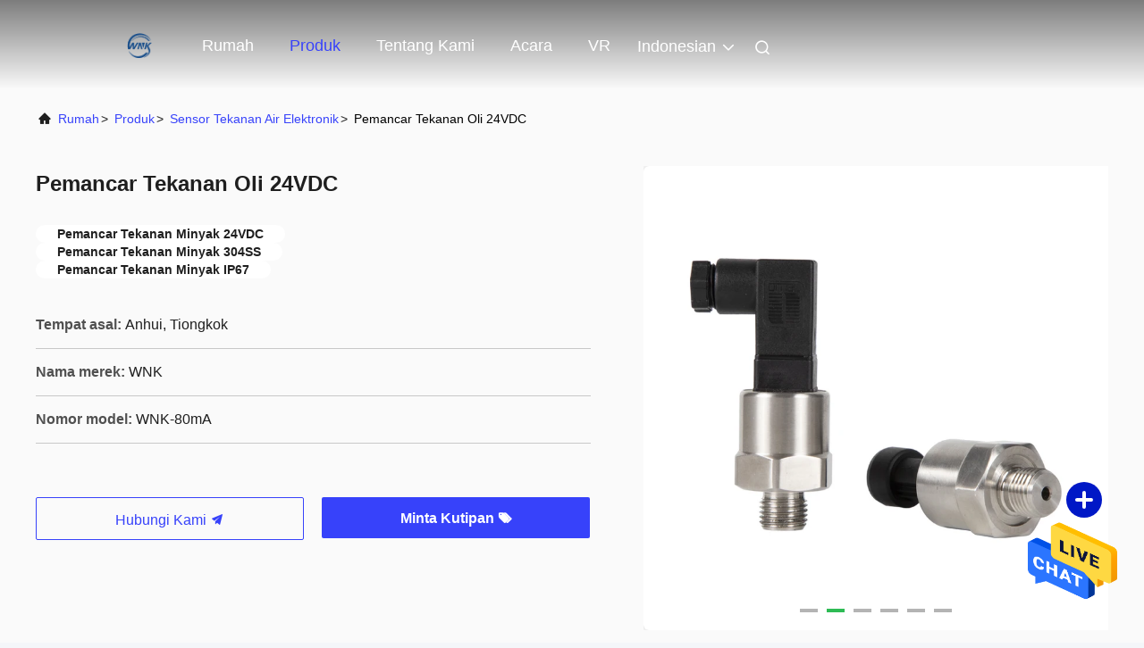

--- FILE ---
content_type: text/html
request_url: https://indonesian.wnksensors.com/sale-13925955-24vdc-oil-pressure-transmitter.html
body_size: 25530
content:

<!DOCTYPE html>
<html lang="id">
<head>
	<meta charset="utf-8">
	<meta http-equiv="X-UA-Compatible" content="IE=edge">
	<meta name="viewport" content="width=device-width, initial-scale=1, maximum-scale=1, minimum-scale=1" />
    <title>Pemancar Tekanan Oli 24VDC</title>
    <meta name="keywords" content="Pemancar Tekanan Minyak 24VDC, Pemancar Tekanan Minyak 304SS, Pemancar Tekanan Minyak IP67, Sensor Tekanan Air Elektronik" />
    <meta name="description" content="kualitas tinggi Pemancar Tekanan Oli 24VDC dari Cina, Pasar produk terkemuka China Pemancar Tekanan Minyak 24VDC Produk, dengan kontrol kualitas yang ketat Pemancar Tekanan Minyak 304SS pabrik, menghasilkan kualitas tinggi Pemancar Tekanan Minyak IP67 Produk." />
     <link rel='preload'
					  href=/photo/wnksensors/sitetpl/style/commonV2.css?ver=1750992003 as='style'><link type='text/css' rel='stylesheet'
					  href=/photo/wnksensors/sitetpl/style/commonV2.css?ver=1750992003 media='all'><meta property="og:title" content="Pemancar Tekanan Oli 24VDC" />
<meta property="og:description" content="kualitas tinggi Pemancar Tekanan Oli 24VDC dari Cina, Pasar produk terkemuka China Pemancar Tekanan Minyak 24VDC Produk, dengan kontrol kualitas yang ketat Pemancar Tekanan Minyak 304SS pabrik, menghasilkan kualitas tinggi Pemancar Tekanan Minyak IP67 Produk." />
<meta property="og:type" content="product" />
<meta property="og:availability" content="instock" />
<meta property="og:site_name" content="Hefei WNK Smart Technology Co.,Ltd" />
<meta property="og:url" content="https://indonesian.wnksensors.com/quality-13925955-24vdc-oil-pressure-transmitter" />
<meta property="og:image" content="https://indonesian.wnksensors.com/photo/ps34274872-24vdc_oil_pressure_transmitter.jpg" />
<link rel="canonical" href="https://indonesian.wnksensors.com/quality-13925955-24vdc-oil-pressure-transmitter" />
<link rel="alternate" href="https://m.indonesian.wnksensors.com/quality-13925955-24vdc-oil-pressure-transmitter" media="only screen and (max-width: 640px)" />
<style type="text/css">
/*<![CDATA[*/
.consent__cookie {position: fixed;top: 0;left: 0;width: 100%;height: 0%;z-index: 100000;}.consent__cookie_bg {position: fixed;top: 0;left: 0;width: 100%;height: 100%;background: #000;opacity: .6;display: none }.consent__cookie_rel {position: fixed;bottom:0;left: 0;width: 100%;background: #fff;display: -webkit-box;display: -ms-flexbox;display: flex;flex-wrap: wrap;padding: 24px 80px;-webkit-box-sizing: border-box;box-sizing: border-box;-webkit-box-pack: justify;-ms-flex-pack: justify;justify-content: space-between;-webkit-transition: all ease-in-out .3s;transition: all ease-in-out .3s }.consent__close {position: absolute;top: 20px;right: 20px;cursor: pointer }.consent__close svg {fill: #777 }.consent__close:hover svg {fill: #000 }.consent__cookie_box {flex: 1;word-break: break-word;}.consent__warm {color: #777;font-size: 16px;margin-bottom: 12px;line-height: 19px }.consent__title {color: #333;font-size: 20px;font-weight: 600;margin-bottom: 12px;line-height: 23px }.consent__itxt {color: #333;font-size: 14px;margin-bottom: 12px;display: -webkit-box;display: -ms-flexbox;display: flex;-webkit-box-align: center;-ms-flex-align: center;align-items: center }.consent__itxt i {display: -webkit-inline-box;display: -ms-inline-flexbox;display: inline-flex;width: 28px;height: 28px;border-radius: 50%;background: #e0f9e9;margin-right: 8px;-webkit-box-align: center;-ms-flex-align: center;align-items: center;-webkit-box-pack: center;-ms-flex-pack: center;justify-content: center }.consent__itxt svg {fill: #3ca860 }.consent__txt {color: #a6a6a6;font-size: 14px;margin-bottom: 8px;line-height: 17px }.consent__btns {display: -webkit-box;display: -ms-flexbox;display: flex;-webkit-box-orient: vertical;-webkit-box-direction: normal;-ms-flex-direction: column;flex-direction: column;-webkit-box-pack: center;-ms-flex-pack: center;justify-content: center;flex-shrink: 0;}.consent__btn {width: 280px;height: 40px;line-height: 40px;text-align: center;background: #3ca860;color: #fff;border-radius: 4px;margin: 8px 0;-webkit-box-sizing: border-box;box-sizing: border-box;cursor: pointer;font-size:14px}.consent__btn:hover {background: #00823b }.consent__btn.empty {color: #3ca860;border: 1px solid #3ca860;background: #fff }.consent__btn.empty:hover {background: #3ca860;color: #fff }.open .consent__cookie_bg {display: block }.open .consent__cookie_rel {bottom: 0 }@media (max-width: 760px) {.consent__btns {width: 100%;align-items: center;}.consent__cookie_rel {padding: 20px 24px }}.consent__cookie.open {display: block;}.consent__cookie {display: none;}
/*]]>*/
</style>
<script type="text/javascript">
/*<![CDATA[*/
window.isvideotpl = 1;window.detailurl = '/quality-13925955-24vdc-oil-pressure-transmitter';
var isShowGuide=0;showGuideColor=0;var company_type = 0;var webim_domain = '';

var colorUrl = '';
var aisearch = 0;
var selfUrl = '';
window.playerReportUrl='/vod/view_count/report';
var query_string = ["Products","Detail","1"];
var g_tp = '';
var customtplcolor = 99708;
window.predomainsub = "";
/*]]>*/
</script>
</head>
<body>
<img src="/logo.gif" style="display:none" alt="logo"/>
    <div id="floatAd" style="z-index: 110000;position:absolute;right:30px;bottom:60px;height:79px;display: block;">
                                <a href="/webim/webim_tab.html" rel="nofollow" data-uid="71810" onclick= 'setwebimCookie(71810,13925955,0);' target="_blank">
            <img style="width: 80px;cursor: pointer;" alt='Mengirim pesan' src="/images/floatimage_chat.gif"/>
        </a>
                                </div>
<a style="display: none!important;" title="Hefei WNK Smart Technology Co.,Ltd" class="float-inquiry" href="/contactnow.html" onclick='setinquiryCookie("{\"showproduct\":1,\"pid\":\"13925955\",\"name\":\"Pemancar Tekanan Oli 24VDC\",\"source_url\":\"\\/quality-13925955-24vdc-oil-pressure-transmitter\",\"picurl\":\"\\/photo\\/pd34274872-24vdc_oil_pressure_transmitter.jpg\",\"propertyDetail\":[[\"Jaminan\",\"1 tahun\"],[\"Dukungan yang disesuaikan\",\"OEM, ODM\"],[\"Media terukur\",\"cair, gas, dan uap\"],[\"Sumber Daya listrik\",\"3.3V, 12-30V, 5V dan seterusnya\"]],\"company_name\":null,\"picurl_c\":\"\\/photo\\/pc34274872-24vdc_oil_pressure_transmitter.jpg\",\"price\":\"$12.00 - $25.00\\/Pieces\",\"username\":\"Wnksensor\",\"viewTime\":\"Login terakhir : 6 jam 29 minuts lalu\",\"subject\":\"Dapatkah Anda memasokPemancar Tekanan Oli 24VDCbagi kami\",\"countrycode\":\"\"}");'></a>
<script>
var originProductInfo = '';
var originProductInfo = {"showproduct":1,"pid":"13925955","name":"Pemancar Tekanan Oli 24VDC","source_url":"\/quality-13925955-24vdc-oil-pressure-transmitter","picurl":"\/photo\/pd34274872-24vdc_oil_pressure_transmitter.jpg","propertyDetail":[["Jaminan","1 tahun"],["Dukungan yang disesuaikan","OEM, ODM"],["Media terukur","cair, gas, dan uap"],["Sumber Daya listrik","3.3V, 12-30V, 5V dan seterusnya"]],"company_name":null,"picurl_c":"\/photo\/pc34274872-24vdc_oil_pressure_transmitter.jpg","price":"$12.00 - $25.00\/Pieces","username":"Wnksensor","viewTime":"Login terakhir : 6 jam 29 minuts lalu","subject":"Apakah harga CIF pada AndaPemancar Tekanan Oli 24VDC","countrycode":""};
var save_url = "/contactsave.html";
var update_url = "/updateinquiry.html";
var productInfo = {};
var defaulProductInfo = {};
var myDate = new Date();
var curDate = myDate.getFullYear()+'-'+(parseInt(myDate.getMonth())+1)+'-'+myDate.getDate();
var message = '';
var default_pop = 1;
var leaveMessageDialog = document.getElementsByClassName('leave-message-dialog')[0]; // 获取弹层
var _$$ = function (dom) {
    return document.querySelectorAll(dom);
};
resInfo = originProductInfo;
resInfo['name'] = resInfo['name'] || '';
defaulProductInfo.pid = resInfo['pid'];
defaulProductInfo.productName = resInfo['name'] ?? '';
defaulProductInfo.productInfo = resInfo['propertyDetail'];
defaulProductInfo.productImg = resInfo['picurl_c'];
defaulProductInfo.subject = resInfo['subject'] ?? '';
defaulProductInfo.productImgAlt = resInfo['name'] ?? '';
var inquirypopup_tmp = 1;
var message = 'Terhormat,'+'\r\n'+""+' '+trim(resInfo['name'])+", bisakah Anda mengirimkan saya detail lebih lanjut seperti jenis, ukuran, MOQ, bahan, dll."+'\r\n'+"Terima kasih!"+'\r\n'+"Menunggu jawaban Anda.";
var message_1 = 'Terhormat,'+'\r\n'+""+' '+trim(resInfo['name'])+", bisakah Anda mengirimkan saya detail lebih lanjut seperti jenis, ukuran, MOQ, bahan, dll."+'\r\n'+"Terima kasih!"+'\r\n'+"Menunggu jawaban Anda.";
var message_2 = 'Halo,'+'\r\n'+"Saya mencari"+' '+trim(resInfo['name'])+", tolong kirimkan saya harga, spesifikasi dan gambarnya."+'\r\n'+"Tanggapan cepat Anda akan sangat dihargai."+'\r\n'+"Jangan ragu untuk menghubungi saya untuk informasi lebih lanjut."+'\r\n'+"Terima kasih banyak.";
var message_3 = 'Halo,'+'\r\n'+trim(resInfo['name'])+' '+"memenuhi harapan saya."+'\r\n'+"Tolong beri saya harga terbaik dan beberapa informasi produk lainnya."+'\r\n'+"Jangan ragu untuk menghubungi saya melalui surat saya."+'\r\n'+"Terima kasih banyak.";

var message_4 = 'Terhormat,'+'\r\n'+"Berapa harga FOB pada Anda"+' '+trim(resInfo['name'])+'?'+'\r\n'+"Manakah nama port terdekat?"+'\r\n'+"Tolong balas saya secepatnya, akan lebih baik untuk membagikan informasi lebih lanjut."+'\r\n'+"Salam!";
var message_5 = 'Halo,'+'\r\n'+"Saya sangat tertarik dengan Anda"+' '+trim(resInfo['name'])+'.'+'\r\n'+"Kirimkan saya detail produk Anda."+'\r\n'+"Menantikan balasan cepat Anda."+'\r\n'+"Jangan ragu untuk menghubungi saya melalui surat."+'\r\n'+"Salam!";

var message_6 = 'Terhormat,'+'\r\n'+"Berikan informasi tentang Anda kepada kami"+' '+trim(resInfo['name'])+", seperti jenis, ukuran, bahan, dan tentunya harga terbaik."+'\r\n'+"Menantikan balasan cepat Anda."+'\r\n'+"Terima kasih!";
var message_7 = 'Terhormat,'+'\r\n'+"Bisakah Anda menyediakan"+' '+trim(resInfo['name'])+" untuk kita?"+'\r\n'+"Pertama kami ingin daftar harga dan beberapa detail produk."+'\r\n'+"Saya berharap untuk mendapatkan balasan secepatnya dan berharap untuk kerjasama."+'\r\n'+"Terima kasih banyak.";
var message_8 = 'Hai,'+'\r\n'+"Saya mencari"+' '+trim(resInfo['name'])+", tolong beri saya beberapa informasi produk yang lebih rinci."+'\r\n'+"Saya menantikan balasan Anda."+'\r\n'+"Terima kasih!";
var message_9 = 'Halo,'+'\r\n'+"Anda"+' '+trim(resInfo['name'])+" memenuhi persyaratan saya dengan sangat baik."+'\r\n'+"Kirimkan saya harga, spesifikasi, dan model serupa akan baik-baik saja."+'\r\n'+"Jangan ragu untuk mengobrol dengan saya."+'\r\n'+"Terima kasih!";
var message_10 = 'Terhormat,'+'\r\n'+"Saya ingin tahu lebih banyak tentang detail dan kutipan dari"+' '+trim(resInfo['name'])+'.'+'\r\n'+"Jangan ragu untuk menghubungi saya."+'\r\n'+"Salam!";

var r = getRandom(1,10);

defaulProductInfo.message = eval("message_"+r);
    defaulProductInfo.message = eval("message_"+r);
        var mytAjax = {

    post: function(url, data, fn) {
        var xhr = new XMLHttpRequest();
        xhr.open("POST", url, true);
        xhr.setRequestHeader("Content-Type", "application/x-www-form-urlencoded;charset=UTF-8");
        xhr.setRequestHeader("X-Requested-With", "XMLHttpRequest");
        xhr.setRequestHeader('Content-Type','text/plain;charset=UTF-8');
        xhr.onreadystatechange = function() {
            if(xhr.readyState == 4 && (xhr.status == 200 || xhr.status == 304)) {
                fn.call(this, xhr.responseText);
            }
        };
        xhr.send(data);
    },

    postform: function(url, data, fn) {
        var xhr = new XMLHttpRequest();
        xhr.open("POST", url, true);
        xhr.setRequestHeader("X-Requested-With", "XMLHttpRequest");
        xhr.onreadystatechange = function() {
            if(xhr.readyState == 4 && (xhr.status == 200 || xhr.status == 304)) {
                fn.call(this, xhr.responseText);
            }
        };
        xhr.send(data);
    }
};
/*window.onload = function(){
    leaveMessageDialog = document.getElementsByClassName('leave-message-dialog')[0];
    if (window.localStorage.recordDialogStatus=='undefined' || (window.localStorage.recordDialogStatus!='undefined' && window.localStorage.recordDialogStatus != curDate)) {
        setTimeout(function(){
            if(parseInt(inquirypopup_tmp%10) == 1){
                creatDialog(defaulProductInfo, 1);
            }
        }, 6000);
    }
};*/
function trim(str)
{
    str = str.replace(/(^\s*)/g,"");
    return str.replace(/(\s*$)/g,"");
};
function getRandom(m,n){
    var num = Math.floor(Math.random()*(m - n) + n);
    return num;
};
function strBtn(param) {

    var starattextarea = document.getElementById("textareamessage").value.length;
    var email = document.getElementById("startEmail").value;

    var default_tip = document.querySelectorAll(".watermark_container").length;
    if (20 < starattextarea && starattextarea < 3000) {
        if(default_tip>0){
            document.getElementById("textareamessage1").parentNode.parentNode.nextElementSibling.style.display = "none";
        }else{
            document.getElementById("textareamessage1").parentNode.nextElementSibling.style.display = "none";
        }

    } else {
        if(default_tip>0){
            document.getElementById("textareamessage1").parentNode.parentNode.nextElementSibling.style.display = "block";
        }else{
            document.getElementById("textareamessage1").parentNode.nextElementSibling.style.display = "block";
        }

        return;
    }

    // var re = /^([a-zA-Z0-9_-])+@([a-zA-Z0-9_-])+\.([a-zA-Z0-9_-])+/i;/*邮箱不区分大小写*/
    var re = /^[a-zA-Z0-9][\w-]*(\.?[\w-]+)*@[a-zA-Z0-9-]+(\.[a-zA-Z0-9]+)+$/i;
    if (!re.test(email)) {
        document.getElementById("startEmail").nextElementSibling.style.display = "block";
        return;
    } else {
        document.getElementById("startEmail").nextElementSibling.style.display = "none";
    }

    var subject = document.getElementById("pop_subject").value;
    var pid = document.getElementById("pop_pid").value;
    var message = document.getElementById("textareamessage").value;
    var sender_email = document.getElementById("startEmail").value;
    var tel = '';
    if (document.getElementById("tel0") != undefined && document.getElementById("tel0") != '')
        tel = document.getElementById("tel0").value;
    var form_serialize = '&tel='+tel;

    form_serialize = form_serialize.replace(/\+/g, "%2B");
    mytAjax.post(save_url,"pid="+pid+"&subject="+subject+"&email="+sender_email+"&message="+(message)+form_serialize,function(res){
        var mes = JSON.parse(res);
        if(mes.status == 200){
            var iid = mes.iid;
            document.getElementById("pop_iid").value = iid;
            document.getElementById("pop_uuid").value = mes.uuid;

            if(typeof gtag_report_conversion === "function"){
                gtag_report_conversion();//执行统计js代码
            }
            if(typeof fbq === "function"){
                fbq('track','Purchase');//执行统计js代码
            }
        }
    });
    for (var index = 0; index < document.querySelectorAll(".dialog-content-pql").length; index++) {
        document.querySelectorAll(".dialog-content-pql")[index].style.display = "none";
    };
    $('#idphonepql').val(tel);
    document.getElementById("dialog-content-pql-id").style.display = "block";
    ;
};
function twoBtnOk(param) {

    var selectgender = document.getElementById("Mr").innerHTML;
    var iid = document.getElementById("pop_iid").value;
    var sendername = document.getElementById("idnamepql").value;
    var senderphone = document.getElementById("idphonepql").value;
    var sendercname = document.getElementById("idcompanypql").value;
    var uuid = document.getElementById("pop_uuid").value;
    var gender = 2;
    if(selectgender == 'Mr.') gender = 0;
    if(selectgender == 'Mrs.') gender = 1;
    var pid = document.getElementById("pop_pid").value;
    var form_serialize = '';

        form_serialize = form_serialize.replace(/\+/g, "%2B");

    mytAjax.post(update_url,"iid="+iid+"&gender="+gender+"&uuid="+uuid+"&name="+(sendername)+"&tel="+(senderphone)+"&company="+(sendercname)+form_serialize,function(res){});

    for (var index = 0; index < document.querySelectorAll(".dialog-content-pql").length; index++) {
        document.querySelectorAll(".dialog-content-pql")[index].style.display = "none";
    };
    document.getElementById("dialog-content-pql-ok").style.display = "block";

};
function toCheckMust(name) {
    $('#'+name+'error').hide();
}
function handClidk(param) {
    var starattextarea = document.getElementById("textareamessage1").value.length;
    var email = document.getElementById("startEmail1").value;
    var default_tip = document.querySelectorAll(".watermark_container").length;
    if (20 < starattextarea && starattextarea < 3000) {
        if(default_tip>0){
            document.getElementById("textareamessage1").parentNode.parentNode.nextElementSibling.style.display = "none";
        }else{
            document.getElementById("textareamessage1").parentNode.nextElementSibling.style.display = "none";
        }

    } else {
        if(default_tip>0){
            document.getElementById("textareamessage1").parentNode.parentNode.nextElementSibling.style.display = "block";
        }else{
            document.getElementById("textareamessage1").parentNode.nextElementSibling.style.display = "block";
        }

        return;
    }

    // var re = /^([a-zA-Z0-9_-])+@([a-zA-Z0-9_-])+\.([a-zA-Z0-9_-])+/i;
    var re = /^[a-zA-Z0-9][\w-]*(\.?[\w-]+)*@[a-zA-Z0-9-]+(\.[a-zA-Z0-9]+)+$/i;
    if (!re.test(email)) {
        document.getElementById("startEmail1").nextElementSibling.style.display = "block";
        return;
    } else {
        document.getElementById("startEmail1").nextElementSibling.style.display = "none";
    }

    var subject = document.getElementById("pop_subject").value;
    var pid = document.getElementById("pop_pid").value;
    var message = document.getElementById("textareamessage1").value;
    var sender_email = document.getElementById("startEmail1").value;
    var form_serialize = tel = '';
    if (document.getElementById("tel1") != undefined && document.getElementById("tel1") != '')
        tel = document.getElementById("tel1").value;
        mytAjax.post(save_url,"email="+sender_email+"&tel="+tel+"&pid="+pid+"&message="+message+"&subject="+subject+form_serialize,function(res){

        var mes = JSON.parse(res);
        if(mes.status == 200){
            var iid = mes.iid;
            document.getElementById("pop_iid").value = iid;
            document.getElementById("pop_uuid").value = mes.uuid;
            if(typeof gtag_report_conversion === "function"){
                gtag_report_conversion();//执行统计js代码
            }
        }

    });
    for (var index = 0; index < document.querySelectorAll(".dialog-content-pql").length; index++) {
        document.querySelectorAll(".dialog-content-pql")[index].style.display = "none";
    };
    $('#idphonepql').val(tel);
    document.getElementById("dialog-content-pql-id").style.display = "block";

};
window.addEventListener('load', function () {
    $('.checkbox-wrap label').each(function(){
        if($(this).find('input').prop('checked')){
            $(this).addClass('on')
        }else {
            $(this).removeClass('on')
        }
    })
    $(document).on('click', '.checkbox-wrap label' , function(ev){
        if (ev.target.tagName.toUpperCase() != 'INPUT') {
            $(this).toggleClass('on')
        }
    })
})

function hand_video(pdata) {
    data = JSON.parse(pdata);
    productInfo.productName = data.productName;
    productInfo.productInfo = data.productInfo;
    productInfo.productImg = data.productImg;
    productInfo.subject = data.subject;

    var message = 'Terhormat,'+'\r\n'+""+' '+trim(data.productName)+", bisakah Anda mengirimkan saya lebih banyak detail seperti jenis, ukuran, jumlah, bahan, dll."+'\r\n'+"Terima kasih!"+'\r\n'+"Menunggu jawaban Anda.";

    var message = 'Terhormat,'+'\r\n'+""+' '+trim(data.productName)+", bisakah Anda mengirimkan saya detail lebih lanjut seperti jenis, ukuran, MOQ, bahan, dll."+'\r\n'+"Terima kasih!"+'\r\n'+"Menunggu jawaban Anda.";
    var message_1 = 'Terhormat,'+'\r\n'+""+' '+trim(data.productName)+", bisakah Anda mengirimkan saya detail lebih lanjut seperti jenis, ukuran, MOQ, bahan, dll."+'\r\n'+"Terima kasih!"+'\r\n'+"Menunggu jawaban Anda.";
    var message_2 = 'Halo,'+'\r\n'+"Saya mencari"+' '+trim(data.productName)+", tolong kirimkan saya harga, spesifikasi dan gambarnya."+'\r\n'+"Tanggapan cepat Anda akan sangat dihargai."+'\r\n'+"Jangan ragu untuk menghubungi saya untuk informasi lebih lanjut."+'\r\n'+"Terima kasih banyak.";
    var message_3 = 'Halo,'+'\r\n'+trim(data.productName)+' '+"memenuhi harapan saya."+'\r\n'+"Tolong beri saya harga terbaik dan beberapa informasi produk lainnya."+'\r\n'+"Jangan ragu untuk menghubungi saya melalui surat saya."+'\r\n'+"Terima kasih banyak.";

    var message_4 = 'Terhormat,'+'\r\n'+"Berapa harga FOB pada Anda"+' '+trim(data.productName)+'?'+'\r\n'+"Manakah nama port terdekat?"+'\r\n'+"Tolong balas saya secepatnya, akan lebih baik untuk membagikan informasi lebih lanjut."+'\r\n'+"Salam!";
    var message_5 = 'Halo,'+'\r\n'+"Saya sangat tertarik dengan Anda"+' '+trim(data.productName)+'.'+'\r\n'+"Kirimkan saya detail produk Anda."+'\r\n'+"Menantikan balasan cepat Anda."+'\r\n'+"Jangan ragu untuk menghubungi saya melalui surat."+'\r\n'+"Salam!";

    var message_6 = 'Terhormat,'+'\r\n'+"Berikan informasi tentang Anda kepada kami"+' '+trim(data.productName)+", seperti jenis, ukuran, bahan, dan tentunya harga terbaik."+'\r\n'+"Menantikan balasan cepat Anda."+'\r\n'+"Terima kasih!";
    var message_7 = 'Terhormat,'+'\r\n'+"Bisakah Anda menyediakan"+' '+trim(data.productName)+" untuk kita?"+'\r\n'+"Pertama kami ingin daftar harga dan beberapa detail produk."+'\r\n'+"Saya berharap untuk mendapatkan balasan secepatnya dan berharap untuk kerjasama."+'\r\n'+"Terima kasih banyak.";
    var message_8 = 'Hai,'+'\r\n'+"Saya mencari"+' '+trim(data.productName)+", tolong beri saya beberapa informasi produk yang lebih rinci."+'\r\n'+"Saya menantikan balasan Anda."+'\r\n'+"Terima kasih!";
    var message_9 = 'Halo,'+'\r\n'+"Anda"+' '+trim(data.productName)+" memenuhi persyaratan saya dengan sangat baik."+'\r\n'+"Kirimkan saya harga, spesifikasi, dan model serupa akan baik-baik saja."+'\r\n'+"Jangan ragu untuk mengobrol dengan saya."+'\r\n'+"Terima kasih!";
    var message_10 = 'Terhormat,'+'\r\n'+"Saya ingin tahu lebih banyak tentang detail dan kutipan dari"+' '+trim(data.productName)+'.'+'\r\n'+"Jangan ragu untuk menghubungi saya."+'\r\n'+"Salam!";

    var r = getRandom(1,10);

    productInfo.message = eval("message_"+r);
            if(parseInt(inquirypopup_tmp/10) == 1){
        productInfo.message = "";
    }
    productInfo.pid = data.pid;
    creatDialog(productInfo, 2);
};

function handDialog(pdata) {
    data = JSON.parse(pdata);
    productInfo.productName = data.productName;
    productInfo.productInfo = data.productInfo;
    productInfo.productImg = data.productImg;
    productInfo.subject = data.subject;

    var message = 'Terhormat,'+'\r\n'+""+' '+trim(data.productName)+", bisakah Anda mengirimkan saya lebih banyak detail seperti jenis, ukuran, jumlah, bahan, dll."+'\r\n'+"Terima kasih!"+'\r\n'+"Menunggu jawaban Anda.";

    var message = 'Terhormat,'+'\r\n'+""+' '+trim(data.productName)+", bisakah Anda mengirimkan saya detail lebih lanjut seperti jenis, ukuran, MOQ, bahan, dll."+'\r\n'+"Terima kasih!"+'\r\n'+"Menunggu jawaban Anda.";
    var message_1 = 'Terhormat,'+'\r\n'+""+' '+trim(data.productName)+", bisakah Anda mengirimkan saya detail lebih lanjut seperti jenis, ukuran, MOQ, bahan, dll."+'\r\n'+"Terima kasih!"+'\r\n'+"Menunggu jawaban Anda.";
    var message_2 = 'Halo,'+'\r\n'+"Saya mencari"+' '+trim(data.productName)+", tolong kirimkan saya harga, spesifikasi dan gambarnya."+'\r\n'+"Tanggapan cepat Anda akan sangat dihargai."+'\r\n'+"Jangan ragu untuk menghubungi saya untuk informasi lebih lanjut."+'\r\n'+"Terima kasih banyak.";
    var message_3 = 'Halo,'+'\r\n'+trim(data.productName)+' '+"memenuhi harapan saya."+'\r\n'+"Tolong beri saya harga terbaik dan beberapa informasi produk lainnya."+'\r\n'+"Jangan ragu untuk menghubungi saya melalui surat saya."+'\r\n'+"Terima kasih banyak.";

    var message_4 = 'Terhormat,'+'\r\n'+"Berapa harga FOB pada Anda"+' '+trim(data.productName)+'?'+'\r\n'+"Manakah nama port terdekat?"+'\r\n'+"Tolong balas saya secepatnya, akan lebih baik untuk membagikan informasi lebih lanjut."+'\r\n'+"Salam!";
    var message_5 = 'Halo,'+'\r\n'+"Saya sangat tertarik dengan Anda"+' '+trim(data.productName)+'.'+'\r\n'+"Kirimkan saya detail produk Anda."+'\r\n'+"Menantikan balasan cepat Anda."+'\r\n'+"Jangan ragu untuk menghubungi saya melalui surat."+'\r\n'+"Salam!";

    var message_6 = 'Terhormat,'+'\r\n'+"Berikan informasi tentang Anda kepada kami"+' '+trim(data.productName)+", seperti jenis, ukuran, bahan, dan tentunya harga terbaik."+'\r\n'+"Menantikan balasan cepat Anda."+'\r\n'+"Terima kasih!";
    var message_7 = 'Terhormat,'+'\r\n'+"Bisakah Anda menyediakan"+' '+trim(data.productName)+" untuk kita?"+'\r\n'+"Pertama kami ingin daftar harga dan beberapa detail produk."+'\r\n'+"Saya berharap untuk mendapatkan balasan secepatnya dan berharap untuk kerjasama."+'\r\n'+"Terima kasih banyak.";
    var message_8 = 'Hai,'+'\r\n'+"Saya mencari"+' '+trim(data.productName)+", tolong beri saya beberapa informasi produk yang lebih rinci."+'\r\n'+"Saya menantikan balasan Anda."+'\r\n'+"Terima kasih!";
    var message_9 = 'Halo,'+'\r\n'+"Anda"+' '+trim(data.productName)+" memenuhi persyaratan saya dengan sangat baik."+'\r\n'+"Kirimkan saya harga, spesifikasi, dan model serupa akan baik-baik saja."+'\r\n'+"Jangan ragu untuk mengobrol dengan saya."+'\r\n'+"Terima kasih!";
    var message_10 = 'Terhormat,'+'\r\n'+"Saya ingin tahu lebih banyak tentang detail dan kutipan dari"+' '+trim(data.productName)+'.'+'\r\n'+"Jangan ragu untuk menghubungi saya."+'\r\n'+"Salam!";

    var r = getRandom(1,10);
    productInfo.message = eval("message_"+r);
            if(parseInt(inquirypopup_tmp/10) == 1){
        productInfo.message = "";
    }
    productInfo.pid = data.pid;
    creatDialog(productInfo, 2);
};

function closepql(param) {

    leaveMessageDialog.style.display = 'none';
};

function closepql2(param) {

    for (var index = 0; index < document.querySelectorAll(".dialog-content-pql").length; index++) {
        document.querySelectorAll(".dialog-content-pql")[index].style.display = "none";
    };
    document.getElementById("dialog-content-pql-ok").style.display = "block";
};

function decodeHtmlEntities(str) {
    var tempElement = document.createElement('div');
    tempElement.innerHTML = str;
    return tempElement.textContent || tempElement.innerText || '';
}

function initProduct(productInfo,type){

    productInfo.productName = decodeHtmlEntities(productInfo.productName);
    productInfo.message = decodeHtmlEntities(productInfo.message);

    leaveMessageDialog = document.getElementsByClassName('leave-message-dialog')[0];
    leaveMessageDialog.style.display = "block";
    if(type == 3){
        var popinquiryemail = document.getElementById("popinquiryemail").value;
        _$$("#startEmail1")[0].value = popinquiryemail;
    }else{
        _$$("#startEmail1")[0].value = "";
    }
    _$$("#startEmail")[0].value = "";
    _$$("#idnamepql")[0].value = "";
    _$$("#idphonepql")[0].value = "";
    _$$("#idcompanypql")[0].value = "";

    _$$("#pop_pid")[0].value = productInfo.pid;
    _$$("#pop_subject")[0].value = productInfo.subject;
    
    if(parseInt(inquirypopup_tmp/10) == 1){
        productInfo.message = "";
    }

    _$$("#textareamessage1")[0].value = productInfo.message;
    _$$("#textareamessage")[0].value = productInfo.message;

    _$$("#dialog-content-pql-id .titlep")[0].innerHTML = productInfo.productName;
    _$$("#dialog-content-pql-id img")[0].setAttribute("src", productInfo.productImg);
    _$$("#dialog-content-pql-id img")[0].setAttribute("alt", productInfo.productImgAlt);

    _$$("#dialog-content-pql-id-hand img")[0].setAttribute("src", productInfo.productImg);
    _$$("#dialog-content-pql-id-hand img")[0].setAttribute("alt", productInfo.productImgAlt);
    _$$("#dialog-content-pql-id-hand .titlep")[0].innerHTML = productInfo.productName;

    if (productInfo.productInfo.length > 0) {
        var ul2, ul;
        ul = document.createElement("ul");
        for (var index = 0; index < productInfo.productInfo.length; index++) {
            var el = productInfo.productInfo[index];
            var li = document.createElement("li");
            var span1 = document.createElement("span");
            span1.innerHTML = el[0] + ":";
            var span2 = document.createElement("span");
            span2.innerHTML = el[1];
            li.appendChild(span1);
            li.appendChild(span2);
            ul.appendChild(li);

        }
        ul2 = ul.cloneNode(true);
        if (type === 1) {
            _$$("#dialog-content-pql-id .left")[0].replaceChild(ul, _$$("#dialog-content-pql-id .left ul")[0]);
        } else {
            _$$("#dialog-content-pql-id-hand .left")[0].replaceChild(ul2, _$$("#dialog-content-pql-id-hand .left ul")[0]);
            _$$("#dialog-content-pql-id .left")[0].replaceChild(ul, _$$("#dialog-content-pql-id .left ul")[0]);
        }
    };
    for (var index = 0; index < _$$("#dialog-content-pql-id .right ul li").length; index++) {
        _$$("#dialog-content-pql-id .right ul li")[index].addEventListener("click", function (params) {
            _$$("#dialog-content-pql-id .right #Mr")[0].innerHTML = this.innerHTML
        }, false)

    };

};
function closeInquiryCreateDialog() {
    document.getElementById("xuanpan_dialog_box_pql").style.display = "none";
};
function showInquiryCreateDialog() {
    document.getElementById("xuanpan_dialog_box_pql").style.display = "block";
};
function submitPopInquiry(){
    var message = document.getElementById("inquiry_message").value;
    var email = document.getElementById("inquiry_email").value;
    var subject = defaulProductInfo.subject;
    var pid = defaulProductInfo.pid;
    if (email === undefined) {
        showInquiryCreateDialog();
        document.getElementById("inquiry_email").style.border = "1px solid red";
        return false;
    };
    if (message === undefined) {
        showInquiryCreateDialog();
        document.getElementById("inquiry_message").style.border = "1px solid red";
        return false;
    };
    if (email.search(/^\w+((-\w+)|(\.\w+))*\@[A-Za-z0-9]+((\.|-)[A-Za-z0-9]+)*\.[A-Za-z0-9]+$/) == -1) {
        document.getElementById("inquiry_email").style.border= "1px solid red";
        showInquiryCreateDialog();
        return false;
    } else {
        document.getElementById("inquiry_email").style.border= "";
    };
    if (message.length < 20 || message.length >3000) {
        showInquiryCreateDialog();
        document.getElementById("inquiry_message").style.border = "1px solid red";
        return false;
    } else {
        document.getElementById("inquiry_message").style.border = "";
    };
    var tel = '';
    if (document.getElementById("tel") != undefined && document.getElementById("tel") != '')
        tel = document.getElementById("tel").value;

    mytAjax.post(save_url,"pid="+pid+"&subject="+subject+"&email="+email+"&message="+(message)+'&tel='+tel,function(res){
        var mes = JSON.parse(res);
        if(mes.status == 200){
            var iid = mes.iid;
            document.getElementById("pop_iid").value = iid;
            document.getElementById("pop_uuid").value = mes.uuid;

        }
    });
    initProduct(defaulProductInfo);
    for (var index = 0; index < document.querySelectorAll(".dialog-content-pql").length; index++) {
        document.querySelectorAll(".dialog-content-pql")[index].style.display = "none";
    };
    $('#idphonepql').val(tel);
    document.getElementById("dialog-content-pql-id").style.display = "block";

};

//带附件上传
function submitPopInquiryfile(email_id,message_id,check_sort,name_id,phone_id,company_id,attachments){

    if(typeof(check_sort) == 'undefined'){
        check_sort = 0;
    }
    var message = document.getElementById(message_id).value;
    var email = document.getElementById(email_id).value;
    var attachments = document.getElementById(attachments).value;
    if(typeof(name_id) !== 'undefined' && name_id != ""){
        var name  = document.getElementById(name_id).value;
    }
    if(typeof(phone_id) !== 'undefined' && phone_id != ""){
        var phone = document.getElementById(phone_id).value;
    }
    if(typeof(company_id) !== 'undefined' && company_id != ""){
        var company = document.getElementById(company_id).value;
    }
    var subject = defaulProductInfo.subject;
    var pid = defaulProductInfo.pid;

    if(check_sort == 0){
        if (email === undefined) {
            showInquiryCreateDialog();
            document.getElementById(email_id).style.border = "1px solid red";
            return false;
        };
        if (message === undefined) {
            showInquiryCreateDialog();
            document.getElementById(message_id).style.border = "1px solid red";
            return false;
        };

        if (email.search(/^\w+((-\w+)|(\.\w+))*\@[A-Za-z0-9]+((\.|-)[A-Za-z0-9]+)*\.[A-Za-z0-9]+$/) == -1) {
            document.getElementById(email_id).style.border= "1px solid red";
            showInquiryCreateDialog();
            return false;
        } else {
            document.getElementById(email_id).style.border= "";
        };
        if (message.length < 20 || message.length >3000) {
            showInquiryCreateDialog();
            document.getElementById(message_id).style.border = "1px solid red";
            return false;
        } else {
            document.getElementById(message_id).style.border = "";
        };
    }else{

        if (message === undefined) {
            showInquiryCreateDialog();
            document.getElementById(message_id).style.border = "1px solid red";
            return false;
        };

        if (email === undefined) {
            showInquiryCreateDialog();
            document.getElementById(email_id).style.border = "1px solid red";
            return false;
        };

        if (message.length < 20 || message.length >3000) {
            showInquiryCreateDialog();
            document.getElementById(message_id).style.border = "1px solid red";
            return false;
        } else {
            document.getElementById(message_id).style.border = "";
        };

        if (email.search(/^\w+((-\w+)|(\.\w+))*\@[A-Za-z0-9]+((\.|-)[A-Za-z0-9]+)*\.[A-Za-z0-9]+$/) == -1) {
            document.getElementById(email_id).style.border= "1px solid red";
            showInquiryCreateDialog();
            return false;
        } else {
            document.getElementById(email_id).style.border= "";
        };

    };

    mytAjax.post(save_url,"pid="+pid+"&subject="+subject+"&email="+email+"&message="+message+"&company="+company+"&attachments="+attachments,function(res){
        var mes = JSON.parse(res);
        if(mes.status == 200){
            var iid = mes.iid;
            document.getElementById("pop_iid").value = iid;
            document.getElementById("pop_uuid").value = mes.uuid;

            if(typeof gtag_report_conversion === "function"){
                gtag_report_conversion();//执行统计js代码
            }
            if(typeof fbq === "function"){
                fbq('track','Purchase');//执行统计js代码
            }
        }
    });
    initProduct(defaulProductInfo);

    if(name !== undefined && name != ""){
        _$$("#idnamepql")[0].value = name;
    }

    if(phone !== undefined && phone != ""){
        _$$("#idphonepql")[0].value = phone;
    }

    if(company !== undefined && company != ""){
        _$$("#idcompanypql")[0].value = company;
    }

    for (var index = 0; index < document.querySelectorAll(".dialog-content-pql").length; index++) {
        document.querySelectorAll(".dialog-content-pql")[index].style.display = "none";
    };
    document.getElementById("dialog-content-pql-id").style.display = "block";

};
function submitPopInquiryByParam(email_id,message_id,check_sort,name_id,phone_id,company_id){

    if(typeof(check_sort) == 'undefined'){
        check_sort = 0;
    }

    var senderphone = '';
    var message = document.getElementById(message_id).value;
    var email = document.getElementById(email_id).value;
    if(typeof(name_id) !== 'undefined' && name_id != ""){
        var name  = document.getElementById(name_id).value;
    }
    if(typeof(phone_id) !== 'undefined' && phone_id != ""){
        var phone = document.getElementById(phone_id).value;
        senderphone = phone;
    }
    if(typeof(company_id) !== 'undefined' && company_id != ""){
        var company = document.getElementById(company_id).value;
    }
    var subject = defaulProductInfo.subject;
    var pid = defaulProductInfo.pid;

    if(check_sort == 0){
        if (email === undefined) {
            showInquiryCreateDialog();
            document.getElementById(email_id).style.border = "1px solid red";
            return false;
        };
        if (message === undefined) {
            showInquiryCreateDialog();
            document.getElementById(message_id).style.border = "1px solid red";
            return false;
        };

        if (email.search(/^\w+((-\w+)|(\.\w+))*\@[A-Za-z0-9]+((\.|-)[A-Za-z0-9]+)*\.[A-Za-z0-9]+$/) == -1) {
            document.getElementById(email_id).style.border= "1px solid red";
            showInquiryCreateDialog();
            return false;
        } else {
            document.getElementById(email_id).style.border= "";
        };
        if (message.length < 20 || message.length >3000) {
            showInquiryCreateDialog();
            document.getElementById(message_id).style.border = "1px solid red";
            return false;
        } else {
            document.getElementById(message_id).style.border = "";
        };
    }else{

        if (message === undefined) {
            showInquiryCreateDialog();
            document.getElementById(message_id).style.border = "1px solid red";
            return false;
        };

        if (email === undefined) {
            showInquiryCreateDialog();
            document.getElementById(email_id).style.border = "1px solid red";
            return false;
        };

        if (message.length < 20 || message.length >3000) {
            showInquiryCreateDialog();
            document.getElementById(message_id).style.border = "1px solid red";
            return false;
        } else {
            document.getElementById(message_id).style.border = "";
        };

        if (email.search(/^\w+((-\w+)|(\.\w+))*\@[A-Za-z0-9]+((\.|-)[A-Za-z0-9]+)*\.[A-Za-z0-9]+$/) == -1) {
            document.getElementById(email_id).style.border= "1px solid red";
            showInquiryCreateDialog();
            return false;
        } else {
            document.getElementById(email_id).style.border= "";
        };

    };

    var productsku = "";
    if($("#product_sku").length > 0){
        productsku = $("#product_sku").html();
    }

    mytAjax.post(save_url,"tel="+senderphone+"&pid="+pid+"&subject="+subject+"&email="+email+"&message="+message+"&messagesku="+encodeURI(productsku),function(res){
        var mes = JSON.parse(res);
        if(mes.status == 200){
            var iid = mes.iid;
            document.getElementById("pop_iid").value = iid;
            document.getElementById("pop_uuid").value = mes.uuid;

            if(typeof gtag_report_conversion === "function"){
                gtag_report_conversion();//执行统计js代码
            }
            if(typeof fbq === "function"){
                fbq('track','Purchase');//执行统计js代码
            }
        }
    });
    initProduct(defaulProductInfo);

    if(name !== undefined && name != ""){
        _$$("#idnamepql")[0].value = name;
    }

    if(phone !== undefined && phone != ""){
        _$$("#idphonepql")[0].value = phone;
    }

    if(company !== undefined && company != ""){
        _$$("#idcompanypql")[0].value = company;
    }

    for (var index = 0; index < document.querySelectorAll(".dialog-content-pql").length; index++) {
        document.querySelectorAll(".dialog-content-pql")[index].style.display = "none";

    };
    document.getElementById("dialog-content-pql-id").style.display = "block";

};

function creat_videoDialog(productInfo, type) {

    if(type == 1){
        if(default_pop != 1){
            return false;
        }
        window.localStorage.recordDialogStatus = curDate;
    }else{
        default_pop = 0;
    }
    initProduct(productInfo, type);
    if (type === 1) {
        // 自动弹出
        for (var index = 0; index < document.querySelectorAll(".dialog-content-pql").length; index++) {

            document.querySelectorAll(".dialog-content-pql")[index].style.display = "none";
        };
        document.getElementById("dialog-content-pql").style.display = "block";
    } else {
        // 手动弹出
        for (var index = 0; index < document.querySelectorAll(".dialog-content-pql").length; index++) {
            document.querySelectorAll(".dialog-content-pql")[index].style.display = "none";
        };
        document.getElementById("dialog-content-pql-id-hand").style.display = "block";
    }
}

function creatDialog(productInfo, type) {

    if(type == 1){
        if(default_pop != 1){
            return false;
        }
        window.localStorage.recordDialogStatus = curDate;
    }else{
        default_pop = 0;
    }
    initProduct(productInfo, type);
    if (type === 1) {
        // 自动弹出
        for (var index = 0; index < document.querySelectorAll(".dialog-content-pql").length; index++) {

            document.querySelectorAll(".dialog-content-pql")[index].style.display = "none";
        };
        document.getElementById("dialog-content-pql").style.display = "block";
    } else {
        // 手动弹出
        for (var index = 0; index < document.querySelectorAll(".dialog-content-pql").length; index++) {
            document.querySelectorAll(".dialog-content-pql")[index].style.display = "none";
        };
        document.getElementById("dialog-content-pql-id-hand").style.display = "block";
    }
}

//带邮箱信息打开询盘框 emailtype=1表示带入邮箱
function openDialog(emailtype){
    var type = 2;//不带入邮箱，手动弹出
    if(emailtype == 1){
        var popinquiryemail = document.getElementById("popinquiryemail").value;
        // var re = /^([a-zA-Z0-9_-])+@([a-zA-Z0-9_-])+\.([a-zA-Z0-9_-])+/i;
        var re = /^[a-zA-Z0-9][\w-]*(\.?[\w-]+)*@[a-zA-Z0-9-]+(\.[a-zA-Z0-9]+)+$/i;
        if (!re.test(popinquiryemail)) {
            //前端提示样式;
            showInquiryCreateDialog();
            document.getElementById("popinquiryemail").style.border = "1px solid red";
            return false;
        } else {
            //前端提示样式;
        }
        var type = 3;
    }
    creatDialog(defaulProductInfo,type);
}

//上传附件
function inquiryUploadFile(){
    var fileObj = document.querySelector("#fileId").files[0];
    //构建表单数据
    var formData = new FormData();
    var filesize = fileObj.size;
    if(filesize > 10485760 || filesize == 0) {
        document.getElementById("filetips").style.display = "block";
        return false;
    }else {
        document.getElementById("filetips").style.display = "none";
    }
    formData.append('popinquiryfile', fileObj);
    document.getElementById("quotefileform").reset();
    var save_url = "/inquiryuploadfile.html";
    mytAjax.postform(save_url,formData,function(res){
        var mes = JSON.parse(res);
        if(mes.status == 200){
            document.getElementById("uploader-file-info").innerHTML = document.getElementById("uploader-file-info").innerHTML + "<span class=op>"+mes.attfile.name+"<a class=delatt id=att"+mes.attfile.id+" onclick=delatt("+mes.attfile.id+");>Delete</a></span>";
            var nowattachs = document.getElementById("attachments").value;
            if( nowattachs !== ""){
                var attachs = JSON.parse(nowattachs);
                attachs[mes.attfile.id] = mes.attfile;
            }else{
                var attachs = {};
                attachs[mes.attfile.id] = mes.attfile;
            }
            document.getElementById("attachments").value = JSON.stringify(attachs);
        }
    });
}
//附件删除
function delatt(attid)
{
    var nowattachs = document.getElementById("attachments").value;
    if( nowattachs !== ""){
        var attachs = JSON.parse(nowattachs);
        if(attachs[attid] == ""){
            return false;
        }
        var formData = new FormData();
        var delfile = attachs[attid]['filename'];
        var save_url = "/inquirydelfile.html";
        if(delfile != "") {
            formData.append('delfile', delfile);
            mytAjax.postform(save_url, formData, function (res) {
                if(res !== "") {
                    var mes = JSON.parse(res);
                    if (mes.status == 200) {
                        delete attachs[attid];
                        document.getElementById("attachments").value = JSON.stringify(attachs);
                        var s = document.getElementById("att"+attid);
                        s.parentNode.remove();
                    }
                }
            });
        }
    }else{
        return false;
    }
}

</script>
<div class="leave-message-dialog" style="display: none">
<style>
    .leave-message-dialog .close:before, .leave-message-dialog .close:after{
        content:initial;
    }
</style>
<div class="dialog-content-pql" id="dialog-content-pql" style="display: none">
    <span class="close" onclick="closepql()"><img src="/images/close.png" alt="close"></span>
    <div class="title">
        <p class="firstp-pql">Tinggalkan pesan</p>
        <p class="lastp-pql">Kami akan segera menghubungi Anda kembali!</p>
    </div>
    <div class="form">
        <div class="textarea">
            <textarea style='font-family: robot;'  name="" id="textareamessage" cols="30" rows="10" style="margin-bottom:14px;width:100%"
                placeholder="Silakan masukkan detail pertanyaan Anda."></textarea>
        </div>
        <p class="error-pql"> <span class="icon-pql"><img src="/images/error.png" alt="Hefei WNK Smart Technology Co.,Ltd"></span> Pesan Anda harus antara 20-3.000 karakter!</p>
        <input id="startEmail" type="text" placeholder="Masukkan E-mail" onkeydown="if(event.keyCode === 13){ strBtn();}">
        <p class="error-pql"><span class="icon-pql"><img src="/images/error.png" alt="Hefei WNK Smart Technology Co.,Ltd"></span> Silakan periksa email Anda! </p>
                <div class="operations">
            <div class='btn' id="submitStart" type="submit" onclick="strBtn()">Kirimkan</div>
        </div>
            </div>
</div>
<div class="dialog-content-pql dialog-content-pql-id" id="dialog-content-pql-id" style="display:none">
        <span class="close" onclick="closepql2()"><svg t="1648434466530" class="icon" viewBox="0 0 1024 1024" version="1.1" xmlns="http://www.w3.org/2000/svg" p-id="2198" width="16" height="16"><path d="M576 512l277.333333 277.333333-64 64-277.333333-277.333333L234.666667 853.333333 170.666667 789.333333l277.333333-277.333333L170.666667 234.666667 234.666667 170.666667l277.333333 277.333333L789.333333 170.666667 853.333333 234.666667 576 512z" fill="#444444" p-id="2199"></path></svg></span>
    <div class="left">
        <div class="img"><img></div>
        <p class="titlep"></p>
        <ul> </ul>
    </div>
    <div class="right">
                <p class="title">Lebih banyak informasi memfasilitasi komunikasi yang lebih baik.</p>
                <div style="position: relative;">
            <div class="mr"> <span id="Mr">Bapak.</span>
                <ul>
                    <li>Bapak.</li>
                    <li>Nyonya.</li>
                </ul>
            </div>
            <input style="text-indent: 80px;" type="text" id="idnamepql" placeholder="Masukkan nama Anda">
        </div>
        <input type="text"  id="idphonepql"  placeholder="Nomor telepon">
        <input type="text" id="idcompanypql"  placeholder="perusahaan" onkeydown="if(event.keyCode === 13){ twoBtnOk();}">
                <div class="btn form_new" id="twoBtnOk" onclick="twoBtnOk()">baik</div>
    </div>
</div>

<div class="dialog-content-pql dialog-content-pql-ok" id="dialog-content-pql-ok" style="display:none">
        <span class="close" onclick="closepql()"><svg t="1648434466530" class="icon" viewBox="0 0 1024 1024" version="1.1" xmlns="http://www.w3.org/2000/svg" p-id="2198" width="16" height="16"><path d="M576 512l277.333333 277.333333-64 64-277.333333-277.333333L234.666667 853.333333 170.666667 789.333333l277.333333-277.333333L170.666667 234.666667 234.666667 170.666667l277.333333 277.333333L789.333333 170.666667 853.333333 234.666667 576 512z" fill="#444444" p-id="2199"></path></svg></span>
    <div class="duihaook"></div>
        <p class="title">Berhasil dikirim!</p>
        <p class="p1" style="text-align: center; font-size: 18px; margin-top: 14px;">Kami akan segera menghubungi Anda kembali!</p>
    <div class="btn" onclick="closepql()" id="endOk" style="margin: 0 auto;margin-top: 50px;">baik</div>
</div>
<div class="dialog-content-pql dialog-content-pql-id dialog-content-pql-id-hand" id="dialog-content-pql-id-hand"
    style="display:none">
     <input type="hidden" name="pop_pid" id="pop_pid" value="0">
     <input type="hidden" name="pop_subject" id="pop_subject" value="">
     <input type="hidden" name="pop_iid" id="pop_iid" value="0">
     <input type="hidden" name="pop_uuid" id="pop_uuid" value="0">
        <span class="close" onclick="closepql()"><svg t="1648434466530" class="icon" viewBox="0 0 1024 1024" version="1.1" xmlns="http://www.w3.org/2000/svg" p-id="2198" width="16" height="16"><path d="M576 512l277.333333 277.333333-64 64-277.333333-277.333333L234.666667 853.333333 170.666667 789.333333l277.333333-277.333333L170.666667 234.666667 234.666667 170.666667l277.333333 277.333333L789.333333 170.666667 853.333333 234.666667 576 512z" fill="#444444" p-id="2199"></path></svg></span>
    <div class="left">
        <div class="img"><img></div>
        <p class="titlep"></p>
        <ul> </ul>
    </div>
    <div class="right" style="float:right">
                <div class="title">
            <p class="firstp-pql">Tinggalkan pesan</p>
            <p class="lastp-pql">Kami akan segera menghubungi Anda kembali!</p>
        </div>
                <div class="form">
            <div class="textarea">
                <textarea style='font-family: robot;' name="message" id="textareamessage1" cols="30" rows="10"
                    placeholder="Silakan masukkan detail pertanyaan Anda."></textarea>
            </div>
            <p class="error-pql"> <span class="icon-pql"><img src="/images/error.png" alt="Hefei WNK Smart Technology Co.,Ltd"></span> Pesan Anda harus antara 20-3.000 karakter!</p>

                            <input style="display:none" id="tel1" name="tel" type="text" oninput="value=value.replace(/[^0-9_+-]/g,'');" placeholder="Nomor telepon">
                        <input id='startEmail1' name='email' data-type='1' type='text'
                   placeholder="Masukkan E-mail"
                   onkeydown='if(event.keyCode === 13){ handClidk();}'>
            
            <p class='error-pql'><span class='icon-pql'>
                    <img src="/images/error.png" alt="Hefei WNK Smart Technology Co.,Ltd"></span> Silakan periksa email Anda!            </p>

            <div class="operations">
                <div class='btn' id="submitStart1" type="submit" onclick="handClidk()">Kirimkan</div>
            </div>
        </div>
    </div>
</div>
</div>
<div id="xuanpan_dialog_box_pql" class="xuanpan_dialog_box_pql"
    style="display:none;background:rgba(0,0,0,.6);width:100%;height:100%;position: fixed;top:0;left:0;z-index: 999999;">
    <div class="box_pql"
      style="width:526px;height:206px;background:rgba(255,255,255,1);opacity:1;border-radius:4px;position: absolute;left: 50%;top: 50%;transform: translate(-50%,-50%);">
      <div onclick="closeInquiryCreateDialog()" class="close close_create_dialog"
        style="cursor: pointer;height:42px;width:40px;float:right;padding-top: 16px;"><span
          style="display: inline-block;width: 25px;height: 2px;background: rgb(114, 114, 114);transform: rotate(45deg); "><span
            style="display: block;width: 25px;height: 2px;background: rgb(114, 114, 114);transform: rotate(-90deg); "></span></span>
      </div>
      <div
        style="height: 72px; overflow: hidden; text-overflow: ellipsis; display:-webkit-box;-ebkit-line-clamp: 3;-ebkit-box-orient: vertical; margin-top: 58px; padding: 0 84px; font-size: 18px; color: rgba(51, 51, 51, 1); text-align: center; ">
        Silahkan tinggalkan email yang benar dan persyaratan rinci (20-3.000 karakter).</div>
      <div onclick="closeInquiryCreateDialog()" class="close_create_dialog"
        style="width: 139px; height: 36px; background: rgba(253, 119, 34, 1); border-radius: 4px; margin: 16px auto; color: rgba(255, 255, 255, 1); font-size: 18px; line-height: 36px; text-align: center;">
        baik</div>
    </div>
</div>
<style type="text/css">.vr-asidebox {position: fixed; bottom: 290px; left: 16px; width: 160px; height: 90px; background: #eee; overflow: hidden; border: 4px solid rgba(4, 120, 237, 0.24); box-shadow: 0px 8px 16px rgba(0, 0, 0, 0.08); border-radius: 8px; display: none; z-index: 1000; } .vr-small {position: fixed; bottom: 290px; left: 16px; width: 72px; height: 90px; background: url(/images/ctm_icon_vr.png) no-repeat center; background-size: 69.5px; overflow: hidden; display: none; cursor: pointer; z-index: 1000; display: block; text-decoration: none; } .vr-group {position: relative; } .vr-animate {width: 160px; height: 90px; background: #eee; position: relative; } .js-marquee {/*margin-right: 0!important;*/ } .vr-link {position: absolute; top: 0; left: 0; width: 100%; height: 100%; display: none; } .vr-mask {position: absolute; top: 0px; left: 0px; width: 100%; height: 100%; display: block; background: #000; opacity: 0.4; } .vr-jump {position: absolute; top: 0px; left: 0px; width: 100%; height: 100%; display: block; background: url(/images/ctm_icon_see.png) no-repeat center center; background-size: 34px; font-size: 0; } .vr-close {position: absolute; top: 50%; right: 0px; width: 16px; height: 20px; display: block; transform: translate(0, -50%); background: rgba(255, 255, 255, 0.6); border-radius: 4px 0px 0px 4px; cursor: pointer; } .vr-close i {position: absolute; top: 0px; left: 0px; width: 100%; height: 100%; display: block; background: url(/images/ctm_icon_left.png) no-repeat center center; background-size: 16px; } .vr-group:hover .vr-link {display: block; } .vr-logo {position: absolute; top: 4px; left: 4px; width: 50px; height: 14px; background: url(/images/ctm_icon_vrshow.png) no-repeat; background-size: 48px; }
</style>

<div data-head='head'>
<div class="qxkjg_header_p_001   ffy  ">
  <div class="header_p_99708">
    <div class="p_contant">
      <div class="p_logo image-all">
          <a href="/" title="Rumah">
               <img
          src="/logo.gif" alt="Hefei WNK Smart Technology Co.,Ltd"
        />
          </a>
       
      </div>
      
            
            
            
            
      <div class="p_sub">
                                               
                <div class="p_item p_child_item">
            <a class="p_item  level1-a 
                                                                                                                                                                                                                                  "   href="/" title="Rumah">
                          Rumah
                        </a>
                        
              
                                 </div>
                                               
                <div class="p_item p_child_item">
            <a class="p_item  level1-a 
                      active1
          "   href="/products.html" title="Produk">
                          Produk
                        </a>
                        <div class="p_child">
              
                              <!-- 二级 -->
                <div class="p_child_item">
                    <a class="level2-a ecer-ellipsis " href=/supplier-447292-electronic-pressure-sensor title="kualitas Sensor Tekanan Elektronik pabrik"><span class="main-a">Sensor Tekanan Elektronik</span>
                                        </a>
                                    </div>
                                <!-- 二级 -->
                <div class="p_child_item">
                    <a class="level2-a ecer-ellipsis active2" href=/supplier-447321-electronic-water-pressure-sensor title="kualitas Sensor Tekanan Air Elektronik pabrik"><span class="main-a">Sensor Tekanan Air Elektronik</span>
                                        </a>
                                    </div>
                                <!-- 二级 -->
                <div class="p_child_item">
                    <a class="level2-a ecer-ellipsis " href=/supplier-447312-electronic-air-pressure-sensor title="kualitas Sensor Tekanan Udara Elektronik pabrik"><span class="main-a">Sensor Tekanan Udara Elektronik</span>
                                        </a>
                                    </div>
                                <!-- 二级 -->
                <div class="p_child_item">
                    <a class="level2-a ecer-ellipsis " href=/supplier-447313-iot-pressure-sensor title="kualitas Sensor Tekanan IOT pabrik"><span class="main-a">Sensor Tekanan IOT</span>
                                        </a>
                                    </div>
                                <!-- 二级 -->
                <div class="p_child_item">
                    <a class="level2-a ecer-ellipsis " href=/supplier-447314-hvac-pressure-sensor title="kualitas Sensor Tekanan HVAC pabrik"><span class="main-a">Sensor Tekanan HVAC</span>
                                        </a>
                                    </div>
                                <!-- 二级 -->
                <div class="p_child_item">
                    <a class="level2-a ecer-ellipsis " href=/supplier-447317-miniature-pressure-sensors title="kualitas Sensor Tekanan Miniatur pabrik"><span class="main-a">Sensor Tekanan Miniatur</span>
                                        </a>
                                    </div>
                                <!-- 二级 -->
                <div class="p_child_item">
                    <a class="level2-a ecer-ellipsis " href=/supplier-447294-water-level-transmitter title="kualitas Pemancar Ketinggian Air pabrik"><span class="main-a">Pemancar Ketinggian Air</span>
                                        </a>
                                    </div>
                                <!-- 二级 -->
                <div class="p_child_item">
                    <a class="level2-a ecer-ellipsis " href=/supplier-447310-submersible-level-sensor title="kualitas Sensor Level Submersible pabrik"><span class="main-a">Sensor Level Submersible</span>
                                        </a>
                                    </div>
                                <!-- 二级 -->
                <div class="p_child_item">
                    <a class="level2-a ecer-ellipsis " href=/supplier-447293-high-temperature-pressure-transmitter title="kualitas pemancar tekanan suhu tinggi pabrik"><span class="main-a">pemancar tekanan suhu tinggi</span>
                                        </a>
                                    </div>
                                <!-- 二级 -->
                <div class="p_child_item">
                    <a class="level2-a ecer-ellipsis " href=/supplier-447299-intelligent-pressure-transmitter title="kualitas Pemancar Tekanan Cerdas pabrik"><span class="main-a">Pemancar Tekanan Cerdas</span>
                                        </a>
                                    </div>
                                <!-- 二级 -->
                <div class="p_child_item">
                    <a class="level2-a ecer-ellipsis " href=/supplier-447304-differential-pressure-transmitter title="kualitas Pemancar Tekanan Diferensial pabrik"><span class="main-a">Pemancar Tekanan Diferensial</span>
                                        </a>
                                    </div>
                                <!-- 二级 -->
                <div class="p_child_item">
                    <a class="level2-a ecer-ellipsis " href=/supplier-447300-smart-temperature-transmitter title="kualitas pemancar suhu pintar pabrik"><span class="main-a">pemancar suhu pintar</span>
                                        </a>
                                    </div>
                                <!-- 二级 -->
                <div class="p_child_item">
                    <a class="level2-a ecer-ellipsis " href=/supplier-447301-flow-meter-sensor title="kualitas Sensor Pengukur Aliran pabrik"><span class="main-a">Sensor Pengukur Aliran</span>
                                        </a>
                                    </div>
                                <!-- 二级 -->
                <div class="p_child_item">
                    <a class="level2-a ecer-ellipsis " href=/supplier-447302-digital-flow-meter title="kualitas Pengukur Aliran Digital pabrik"><span class="main-a">Pengukur Aliran Digital</span>
                                        </a>
                                    </div>
                                <!-- 二级 -->
                <div class="p_child_item">
                    <a class="level2-a ecer-ellipsis " href=/supplier-447309-intelligent-pressure-switch title="kualitas saklar tekanan cerdas pabrik"><span class="main-a">saklar tekanan cerdas</span>
                                        </a>
                                    </div>
                                <!-- 二级 -->
                <div class="p_child_item">
                    <a class="level2-a ecer-ellipsis " href=/supplier-447316-electronic-level-switches title="kualitas Sakelar Level Elektronik pabrik"><span class="main-a">Sakelar Level Elektronik</span>
                                        </a>
                                    </div>
                            </div>
                        
              
                                 </div>
                                               
                <div class="p_item p_child_item">
            <a class="p_item  level1-a 
                                                                                                                                                                                                                                  "   href="/aboutus.html" title="Tentang Kami">
                          Tentang Kami
                        </a>
                        
              
                        <div class="p_child">
                                                                     
                                                                     
                                            <div class="p_child_item ">
                  <a class="" href="/aboutus.html" title="Tentang kita">Profil Perusahaan</a>
                </div>
                                                       
                                                        <div class="p_child_item">
                <a class="" href="/factory.html" title="Wisata pabrik">Tur Pabrik</a>
              </div>
                                         
                                                                      <div class="p_child_item">
                <a class="level2-a " href="/quality.html" title="Kontrol kualitas">Kontrol Kualitas</a>
              </div>
                           
                                                                     
                                                                     
                                                                     
                                                                     
                          </div>
                                 </div>
                                                                                                                                   
                                                       
                <div class="p_item p_child_item">
            <a class="p_item  level1-a 
                                                                                                                                                                                                                                  "   href="/news.html" title="Berita">
                          Acara
                        </a>
                        
              
                                     <!-- 一级 -->
            <div class="p_child">
                                                                  
                                                                  
                                                                  
                                                                  
                                                                  
                                                                  
                                                                  
                                                   <div class="p_child_item">
                    <a class="level2-a " href="/news.html" title="Berita">Berita</a>
                  </div>
                                                   
                                                                       <div class="p_child_item">
                    <a class="level2-a " href="/cases.html" title="Kasing">Kasus-kasus</a>
                  </div>
                                 
                          </div>
            <!-- 一级 -->
                  </div>
                                                                      <div class="p_item p_child_item">
              <!-- 一级 -->
              <a class=" p_item   level1-a" target="_blank"  href="https://vr.ecerimg.com/data/04/d6/pressuresensortransmitter/vr/index.html" title="VR">VR</a>
            </div>
                    <div class="p_item p_select p_child_item">
                      <div class="p_country " title="Tentang kita">indonesian</div>
                      <span class="feitian ft-down1"></span>
                      <!-- 一级 -->
                      <div class="p_child">
                                                <div class="p_child_item en">
                          
                          <a href="https://www.wnksensors.com/quality-13925955-24vdc-oil-pressure-transmitter" title="english" class="home_langs">english</a>
                        </div>
                                                <div class="p_child_item fr">
                          
                          <a href="https://french.wnksensors.com/quality-13925955-24vdc-oil-pressure-transmitter" title="français" class="home_langs">français</a>
                        </div>
                                                <div class="p_child_item de">
                          
                          <a href="https://german.wnksensors.com/quality-13925955-24vdc-oil-pressure-transmitter" title="Deutsch" class="home_langs">Deutsch</a>
                        </div>
                                                <div class="p_child_item it">
                          
                          <a href="https://italian.wnksensors.com/quality-13925955-24vdc-oil-pressure-transmitter" title="Italiano" class="home_langs">Italiano</a>
                        </div>
                                                <div class="p_child_item ru">
                          
                          <a href="https://russian.wnksensors.com/quality-13925955-24vdc-oil-pressure-transmitter" title="Русский" class="home_langs">Русский</a>
                        </div>
                                                <div class="p_child_item es">
                          
                          <a href="https://spanish.wnksensors.com/quality-13925955-24vdc-oil-pressure-transmitter" title="Español" class="home_langs">Español</a>
                        </div>
                                                <div class="p_child_item pt">
                          
                          <a href="https://portuguese.wnksensors.com/quality-13925955-24vdc-oil-pressure-transmitter" title="português" class="home_langs">português</a>
                        </div>
                                                <div class="p_child_item nl">
                          
                          <a href="https://dutch.wnksensors.com/quality-13925955-24vdc-oil-pressure-transmitter" title="Nederlandse" class="home_langs">Nederlandse</a>
                        </div>
                                                <div class="p_child_item el">
                          
                          <a href="https://greek.wnksensors.com/quality-13925955-24vdc-oil-pressure-transmitter" title="ελληνικά" class="home_langs">ελληνικά</a>
                        </div>
                                                <div class="p_child_item ja">
                          
                          <a href="https://japanese.wnksensors.com/quality-13925955-24vdc-oil-pressure-transmitter" title="日本語" class="home_langs">日本語</a>
                        </div>
                                                <div class="p_child_item ko">
                          
                          <a href="https://korean.wnksensors.com/quality-13925955-24vdc-oil-pressure-transmitter" title="한국" class="home_langs">한국</a>
                        </div>
                                                <div class="p_child_item ar">
                          
                          <a href="https://arabic.wnksensors.com/quality-13925955-24vdc-oil-pressure-transmitter" title="العربية" class="home_langs">العربية</a>
                        </div>
                                                <div class="p_child_item hi">
                          
                          <a href="https://hindi.wnksensors.com/quality-13925955-24vdc-oil-pressure-transmitter" title="हिन्दी" class="home_langs">हिन्दी</a>
                        </div>
                                                <div class="p_child_item tr">
                          
                          <a href="https://turkish.wnksensors.com/quality-13925955-24vdc-oil-pressure-transmitter" title="Türkçe" class="home_langs">Türkçe</a>
                        </div>
                                                <div class="p_child_item id">
                          
                          <a href="https://indonesian.wnksensors.com/quality-13925955-24vdc-oil-pressure-transmitter" title="indonesia" class="home_langs">indonesia</a>
                        </div>
                                                <div class="p_child_item vi">
                          
                          <a href="https://vietnamese.wnksensors.com/quality-13925955-24vdc-oil-pressure-transmitter" title="tiếng Việt" class="home_langs">tiếng Việt</a>
                        </div>
                                                <div class="p_child_item th">
                          
                          <a href="https://thai.wnksensors.com/quality-13925955-24vdc-oil-pressure-transmitter" title="ไทย" class="home_langs">ไทย</a>
                        </div>
                                                <div class="p_child_item bn">
                          
                          <a href="https://bengali.wnksensors.com/quality-13925955-24vdc-oil-pressure-transmitter" title="বাংলা" class="home_langs">বাংলা</a>
                        </div>
                                                <div class="p_child_item fa">
                          
                          <a href="https://persian.wnksensors.com/quality-13925955-24vdc-oil-pressure-transmitter" title="فارسی" class="home_langs">فارسی</a>
                        </div>
                                                <div class="p_child_item pl">
                          
                          <a href="https://polish.wnksensors.com/quality-13925955-24vdc-oil-pressure-transmitter" title="polski" class="home_langs">polski</a>
                        </div>
                                              </div>
                      <!-- 一级 -->
                    </div>
          <div class="p_item p_serch">
                      <span class="feitian ft-search1"></span>
                    </div>
          <form method="POST" onsubmit="return jsWidgetSearch(this,'');">
                  <div class="p_search_input">
                      <span class="feitian ft-close2"></span>
                      <input onchange="(e)=>{ e.stopPropagation();}"  type="text" name="keyword" placeholder="Mencari" />
                      <button style="background: transparent;outline: none; border: none;" type="submit"> <span class="feitian ft-search1"></span></button>
                  </div>
                  </form>
        </div>
    </div>
  </div>
</div></div>
<div data-main='main'>
<didv class="detail_pp_99708">
  <div class="p_bg">
    <!-- 面包屑 -->
    <div class="ecer-main-w crumbs_99708 ecer-flex">
      <span class="feitian ft-home" alt="Rumah"></span>
      <a href="/" title="Rumah">Rumah</a>
      <span class="icon">></span>
      <a href="/products.html" title="Produk">Produk</a>
      <span class="icon">></span>
      <a href="/supplier-447321-electronic-water-pressure-sensor" title="Sensor Tekanan Air Elektronik">Sensor Tekanan Air Elektronik</a>
      <span class="icon">></span>
      <div>Pemancar Tekanan Oli 24VDC</div>
    </div>

    <div class="p_product_main ecer-flex ecer-main-w">
      <div class="p_left">
        <h1 class="p_title">
          Pemancar Tekanan Oli 24VDC
        </h1>

        <div class="ecer-flex ecer-flex-wrap p_tag_high">
                    <h2>Pemancar Tekanan Minyak 24VDC</h2>
                    <h2>Pemancar Tekanan Minyak 304SS</h2>
                    <h2>Pemancar Tekanan Minyak IP67</h2>
          
        </div>
                <div class="p_i">
          <p class="p_name">Tempat asal:</p>
          <p class="p_attribute">Anhui, Tiongkok</p>
        </div>
                <div class="p_i">
          <p class="p_name">Nama merek:</p>
          <p class="p_attribute">WNK</p>
        </div>
                <div class="p_i">
          <p class="p_name">Nomor model:</p>
          <p class="p_attribute">WNK-80mA</p>
        </div>
                
        
        <div class="ecer-flex" style="margin-top:60px;">
            <div class="p_c_btn p_c_btn1">
              <div  onclick='handDialog("{\"pid\":\"13925955\",\"productName\":\"Pemancar Tekanan Oli 24VDC\",\"productInfo\":[[\"Jaminan\",\"1 tahun\"],[\"Dukungan yang disesuaikan\",\"OEM, ODM\"],[\"Media terukur\",\"cair, gas, dan uap\"],[\"Sumber Daya listrik\",\"3.3V, 12-30V, 5V dan seterusnya\"]],\"subject\":\"Apakah harga CIF pada AndaPemancar Tekanan Oli 24VDC\",\"productImg\":\"\\/photo\\/pc34274872-24vdc_oil_pressure_transmitter.jpg\"}");'>
               Hubungi Kami
               <i class="feitian ft-sent2"></i>
              </div>
          </div>
          <div class="p_c_btn">
          <div  onclick='handDialog("{\"pid\":\"13925955\",\"productName\":\"Pemancar Tekanan Oli 24VDC\",\"productInfo\":[[\"Jaminan\",\"1 tahun\"],[\"Dukungan yang disesuaikan\",\"OEM, ODM\"],[\"Media terukur\",\"cair, gas, dan uap\"],[\"Sumber Daya listrik\",\"3.3V, 12-30V, 5V dan seterusnya\"]],\"subject\":\"Apakah harga CIF pada AndaPemancar Tekanan Oli 24VDC\",\"productImg\":\"\\/photo\\/pc34274872-24vdc_oil_pressure_transmitter.jpg\"}");'>Minta Kutipan <i class="feitian ft-discount2"></i></div>
          </div>
        </div>
      </div>

      
      <div class="p_right">
        <div class="p_slider_box">
                              <a class="item image-all" target="_black" href="/photo/pl34274872-24vdc_oil_pressure_transmitter.jpg">
            <img class="lazyi item-img" src="/photo/pl34274872-24vdc_oil_pressure_transmitter.jpg" alt="Pemancar Tekanan Oli 24VDC" />
          </a>
                    <a class="item image-all" target="_black" href="/photo/pl34274873-24vdc_oil_pressure_transmitter.jpg">
            <img class="lazyi item-img" src="/photo/pl34274873-24vdc_oil_pressure_transmitter.jpg" alt="Pemancar Tekanan Oli 24VDC" />
          </a>
                    <a class="item image-all" target="_black" href="/photo/pl34274874-24vdc_oil_pressure_transmitter.jpg">
            <img class="lazyi item-img" src="/photo/pl34274874-24vdc_oil_pressure_transmitter.jpg" alt="Pemancar Tekanan Oli 24VDC" />
          </a>
                    <a class="item image-all" target="_black" href="/photo/pl34274875-24vdc_oil_pressure_transmitter.jpg">
            <img class="lazyi item-img" src="/photo/pl34274875-24vdc_oil_pressure_transmitter.jpg" alt="Pemancar Tekanan Oli 24VDC" />
          </a>
                    <a class="item image-all" target="_black" href="/photo/pl34274876-24vdc_oil_pressure_transmitter.jpg">
            <img class="lazyi item-img" src="/photo/pl34274876-24vdc_oil_pressure_transmitter.jpg" alt="Pemancar Tekanan Oli 24VDC" />
          </a>
                    <a class="item image-all" target="_black" href="/photo/pl34274877-24vdc_oil_pressure_transmitter.jpg">
            <img class="lazyi item-img" src="/photo/pl34274877-24vdc_oil_pressure_transmitter.jpg" alt="Pemancar Tekanan Oli 24VDC" />
          </a>
          

        </div>
        <div class="p_hd">
                              <span></span>
                    <span></span>
                    <span></span>
                    <span></span>
                    <span></span>
                    <span></span>
                  </div>
        <div class="prev check">
          <span class="feitian ft-previous1"></span>
        </div>
        <div class="next check">
          <span class="feitian ft-next1"></span>
        </div>
      </div>


    </div>

    <div class="ecer-main-w p_title_detail">Rincian produk</div>
    <div class="ecer-main-w">
      <div class="p_detail_info_item  ecer-flex ecer-flex-wrap">
                        <div class="item ecer-flex">
          <div class="itemTitle">Jaminan:</div>
          <div class="itemValue">1 tahun</div>
        </div>
                                <div class="item ecer-flex">
          <div class="itemTitle">Dukungan yang disesuaikan:</div>
          <div class="itemValue">OEM, ODM</div>
        </div>
                                <div class="item ecer-flex">
          <div class="itemTitle">Media terukur:</div>
          <div class="itemValue">cair, gas, dan uap</div>
        </div>
                                <div class="item ecer-flex">
          <div class="itemTitle">Sumber Daya listrik:</div>
          <div class="itemValue">3.3V, 12-30V, 5V dan seterusnya</div>
        </div>
                                <div class="item ecer-flex">
          <div class="itemTitle">Output singal:</div>
          <div class="itemValue">0.5-4.5V, 0-5V, 4-20mA, i2c, kustomisasi</div>
        </div>
                                <div class="item ecer-flex">
          <div class="itemTitle">Material Perumahan:</div>
          <div class="itemValue">304SS</div>
        </div>
                                <div class="item ecer-flex">
          <div class="itemTitle">Suhu Operasional::</div>
          <div class="itemValue">-20~85</div>
        </div>
                                <div class="item ecer-flex">
          <div class="itemTitle">IP Garde:</div>
          <div class="itemValue">IP65 / IP67</div>
        </div>
                                <div class="item ecer-flex">
          <div class="itemTitle">Rentang tekanan:</div>
          <div class="itemValue">-100KPa-0.5-15Mpa-60Mpa</div>
        </div>
                                <div class="item ecer-flex">
          <div class="itemTitle">Sertifikat:</div>
          <div class="itemValue">CE</div>
        </div>
                                <div class="item ecer-flex">
          <div class="itemTitle">Layanan OEM:</div>
          <div class="itemValue">OEM, ODM, kustomisasi tersedia</div>
        </div>
                                <div class="item ecer-flex">
          <div class="itemTitle">Pelabuhan:</div>
          <div class="itemValue">Shanghai, Ningbo, Shenzhen</div>
        </div>
                                                                                                                                                                                                                                                        <div class="item ecer-flex onedetailone_box">
          <div class="itemTitle">Menyoroti:</div>
          <div class="itemValue"><h2 style='display: inline-block;font-weight: bold;font-size: 14px;'>Pemancar Tekanan Minyak 24VDC</h2>, <h2 style='display: inline-block;font-weight: bold;font-size: 14px;'>Pemancar Tekanan Minyak 304SS</h2>, <h2 style='display: inline-block;font-weight: bold;font-size: 14px;'>Pemancar Tekanan Minyak IP67</h2></div>
        </div>
                      </div>
    </div>
    <div class="ecer-main-w p_title_detail">Syarat Pembayaran & Pengiriman</div>

    <div class="ecer-main-w">
      <div class="p_detail_info_item  ecer-flex ecer-flex-wrap">
                <div class="item ecer-flex">
          <div class="itemTitle">Kuantitas min Order</div>
          <div class="itemValue">10 buah</div>
        </div>
                <div class="item ecer-flex">
          <div class="itemTitle">Harga</div>
          <div class="itemValue">$12.00 - $25.00/Pieces</div>
        </div>
                <div class="item ecer-flex">
          <div class="itemTitle">Kemasan rincian</div>
          <div class="itemValue">Setiap sensor tekanan oli generator dalam satu kotak kertas bagian dalam dengan perlindungan busa</div>
        </div>
                <div class="item ecer-flex">
          <div class="itemTitle">Waktu pengiriman</div>
          <div class="itemValue">5-8 HARI KERJA</div>
        </div>
                <div class="item ecer-flex">
          <div class="itemTitle">Syarat-syarat pembayaran</div>
          <div class="itemValue">T / T, Serikat Barat, MoneyGram, Paypal</div>
        </div>
                <div class="item ecer-flex">
          <div class="itemTitle">Menyediakan kemampuan</div>
          <div class="itemValue">2000 Potongan / potongan per Bulan</div>
        </div>
              </div>
    </div>
  </div>

  <div class="p_detail_main ecer-flex ecer-main-w">
    <div class="p_left">
      <div class="p_l_title">Produk terkait</div>

      
                  <div class="p_pro_slider">
        <div class="p_pro_box">
          
                    
                              <div class="p_pro_item ">
            <div class="p_img">
              <a href="/videos-38047302-ip65-low-cost-ceramic-water-pressure-sensor-4-20ma-pressure-transmitter-transducer.html" class="image-all" title="Harga yang bagus Sensor Tekanan Air Keramik IP65 Biaya Rendah Transduser Pemancar Tekanan 4-20mA daring">
                <img class="lazyi product_img w-100" data-original="/photo/pt151597502-sensor_tekanan_air_keramik_ip65_biaya_rendah_transduser_pemancar_tekanan_4_20ma.jpg" src="/images/load_icon.gif" alt="Harga yang bagus Sensor Tekanan Air Keramik IP65 Biaya Rendah Transduser Pemancar Tekanan 4-20mA daring">
              </a>
                            <span class="p_video">video</span>
              
            </div>
            <h2 class="p_pro_title ecer-ellipsis-n">
              <a href="/videos-38047302-ip65-low-cost-ceramic-water-pressure-sensor-4-20ma-pressure-transmitter-transducer.html" title="Harga yang bagus Sensor Tekanan Air Keramik IP65 Biaya Rendah Transduser Pemancar Tekanan 4-20mA daring"> Sensor Tekanan Air Keramik IP65 Biaya Rendah Transduser Pemancar Tekanan 4-20mA </a>
            </h2>
            
            <div onclick='handDialog("{\"pid\":\"38047302\",\"productName\":\"Sensor Tekanan Air Keramik IP65 Biaya Rendah Transduser Pemancar Tekanan 4-20mA\",\"productInfo\":[[\"Jaminan\",\"1 tahun\"],[\"Dukungan yang disesuaikan\",\"OEM, ODM\"],[\"rentang tekanan\",\"0-60bar\"],[\"Ketepatan\",\"0,5%FS, 1%FS\"]],\"subject\":\"Kirimkan saya FOB hargaSensor Tekanan Air Keramik IP65 Biaya Rendah Transduser Pemancar Tekanan 4-20mA\",\"productImg\":\"\\/photo\\/pc151597502-ip65_low_cost_ceramic_water_pressure_sensor_4_20ma_pressure_transmitter_transducer.jpg\"}");' class="p_pto_btn"><span>Dapatkan Harga Terbaik</span></div>
          </div>
          
                              <div class="p_pro_item ">
            <div class="p_img">
              <a href="/sale-13926659-low-cost-4-20ma-pressure-sensor-with-direct-cable-outlet-for-air-water.html" class="image-all" title="Harga yang bagus Sensor Tekanan 4-20mA Biaya Rendah Dengan Outlet Kabel Langsung Untuk Air Udara daring">
                <img class="lazyi product_img w-100" data-original="/photo/pt34279437-sensor_tekanan_4_20ma_biaya_rendah_dengan_outlet_kabel_langsung_untuk_air_udara.jpg" src="/images/load_icon.gif" alt="Harga yang bagus Sensor Tekanan 4-20mA Biaya Rendah Dengan Outlet Kabel Langsung Untuk Air Udara daring">
              </a>
              
            </div>
            <h2 class="p_pro_title ecer-ellipsis-n">
              <a href="/sale-13926659-low-cost-4-20ma-pressure-sensor-with-direct-cable-outlet-for-air-water.html" title="Harga yang bagus Sensor Tekanan 4-20mA Biaya Rendah Dengan Outlet Kabel Langsung Untuk Air Udara daring"> Sensor Tekanan 4-20mA Biaya Rendah Dengan Outlet Kabel Langsung Untuk Air Udara </a>
            </h2>
            
            <div onclick='handDialog("{\"pid\":\"13926659\",\"productName\":\"Sensor Tekanan 4-20mA Biaya Rendah Dengan Outlet Kabel Langsung Untuk Air Udara\",\"productInfo\":[[\"Jaminan\",\"1 tahun\"],[\"Dukungan yang disesuaikan\",\"OEM, ODM\"],[\"Penyambung\",\"1\\/4 &amp;quot;SAE, 7\\/16-20UNF dengan deflator\"],[\"Aplikasi\",\"HVAC\"]],\"subject\":\"Apakah harga CIF pada AndaSensor Tekanan 4-20mA Biaya Rendah Dengan Outlet Kabel Langsung Untuk Air Udara\",\"productImg\":\"\\/photo\\/pc34279437-low_cost_4_20ma_pressure_sensor_with_direct_cable_outlet_for_air_water.jpg\"}");' class="p_pto_btn"><span>Dapatkan Harga Terbaik</span></div>
          </div>
          
                              <div class="p_pro_item ">
            <div class="p_img">
              <a href="/videos-13925929-ip65-ip67-0-5-4-5v-i2c-4-20ma-output-pressure-sensor-for-liquid-gas.html" class="image-all" title="Harga yang bagus Sensor Tekanan Output IP65 / IP67 0,5-4.5V I2C 4-20ma Untuk Gas Cair daring">
                <img class="lazyi product_img w-100" data-original="/photo/pt34274681-sensor_tekanan_output_ip65_ip67_0_5_4_5v_i2c_4_20ma_untuk_gas_cair.jpg" src="/images/load_icon.gif" alt="Harga yang bagus Sensor Tekanan Output IP65 / IP67 0,5-4.5V I2C 4-20ma Untuk Gas Cair daring">
              </a>
                            <span class="p_video">video</span>
              
            </div>
            <h2 class="p_pro_title ecer-ellipsis-n">
              <a href="/videos-13925929-ip65-ip67-0-5-4-5v-i2c-4-20ma-output-pressure-sensor-for-liquid-gas.html" title="Harga yang bagus Sensor Tekanan Output IP65 / IP67 0,5-4.5V I2C 4-20ma Untuk Gas Cair daring"> Sensor Tekanan Output IP65 / IP67 0,5-4.5V I2C 4-20ma Untuk Gas Cair </a>
            </h2>
            
            <div onclick='handDialog("{\"pid\":\"13925929\",\"productName\":\"Sensor Tekanan Output IP65 \\/ IP67 0,5-4.5V I2C 4-20ma Untuk Gas Cair\",\"productInfo\":[[\"Jaminan\",\"1 tahun\"],[\"Dukungan yang disesuaikan\",\"OEM, ODM\"],[\"Media terukur\",\"cair, gas, dan uap\"],[\"Sumber Daya listrik\",\"3.3V, 12-30V, 5V dan seterusnya\"]],\"subject\":\"Kirimkan saya kutipan AndaSensor Tekanan Output IP65 \\/ IP67 0,5-4.5V I2C 4-20ma Untuk Gas Cair\",\"productImg\":\"\\/photo\\/pc34274681-ip65_ip67_0_5_4_5v_i2c_4_20ma_output_pressure_sensor_for_liquid_gas.jpg\"}");' class="p_pto_btn"><span>Dapatkan Harga Terbaik</span></div>
          </div>
          
                              <div class="p_pro_item ">
            <div class="p_img">
              <a href="/videos-13925922-0-5-4-5v-output-brass-pressure-sensor-for-air-water-hvac-application.html" class="image-all" title="Harga yang bagus 0.5-4.5V Output Sensor Tekanan Kuningan Untuk Aplikasi HVAC Air Air daring">
                <img class="lazyi product_img w-100" data-original="/photo/pt34274633-0_5_4_5v_output_sensor_tekanan_kuningan_untuk_aplikasi_hvac_air_air.jpg" src="/images/load_icon.gif" alt="Harga yang bagus 0.5-4.5V Output Sensor Tekanan Kuningan Untuk Aplikasi HVAC Air Air daring">
              </a>
                            <span class="p_video">video</span>
              
            </div>
            <h2 class="p_pro_title ecer-ellipsis-n">
              <a href="/videos-13925922-0-5-4-5v-output-brass-pressure-sensor-for-air-water-hvac-application.html" title="Harga yang bagus 0.5-4.5V Output Sensor Tekanan Kuningan Untuk Aplikasi HVAC Air Air daring"> 0.5-4.5V Output Sensor Tekanan Kuningan Untuk Aplikasi HVAC Air Air </a>
            </h2>
            
            <div onclick='handDialog("{\"pid\":\"13925922\",\"productName\":\"0.5-4.5V Output Sensor Tekanan Kuningan Untuk Aplikasi HVAC Air Air\",\"productInfo\":[[\"Jaminan\",\"1 tahun\"],[\"Dukungan yang disesuaikan\",\"OEM, ODM\"],[\"Sinyal keluaran\",\"0.5V-4.5V\"],[\"Media terukur\",\"cair, gas, dan uap\"]],\"subject\":\"Tolong kirim harga Anda0.5-4.5V Output Sensor Tekanan Kuningan Untuk Aplikasi HVAC Air Air\",\"productImg\":\"\\/photo\\/pc34274633-0_5_4_5v_output_brass_pressure_sensor_for_air_water_hvac_application.jpg\"}");' class="p_pto_btn"><span>Dapatkan Harga Terbaik</span></div>
          </div>
          
                  </div>
      </div>
            <div class="p_l_title">Hubungi Kami</div>

      <div class="p_c_lianxi">
        
                        
        <div  class="p_c_btn" >
        <div onclick="creatDialog(defaulProductInfo, 2)" title="kutipan"> <span>Hubungi Sekarang</span> </div>
        
        </div>
      </div>
    </div>
    <div class="p_right">
      <div class="p_r_title">Deskripsi Produk</div>
      <div class="p_contect">
        <div style="font-family: ms sans serif,geneva,sans-serif;">
<p><span style="font-size: 32px;"><strong>4-20ma 0.5-4.5V Pemancar Tekanan Sensor Pemancar Tekanan Vakum Minyak</strong></span></p>

<div class="mceSectionContainer" data-section="AliPostDhMb-xp0id" data-section-title="Product Description" id="ali-anchor-AliPostDhMb-xp0id" style="padding-top: 8px;">
<div style="padding: 10px 0;">
<p>&nbsp;</p>
</div>
</div>

<p>&nbsp;</p>

<h3 style="box-sizing: content-box; margin: 0px; padding: 0px; border: 0px; font-style: inherit; font-weight: bold; font-size: 16px; line-height: 20px; font-family: Arial; vertical-align: baseline; color: #333333; background-color: #ffffff;"><span style="box-sizing: content-box; margin: 0px; padding: 0px; border: 0px; font-style: inherit; font-weight: normal; font-size: 16px; line-height: 24px; font-family: verdana, geneva; vertical-align: baseline;">WNK80MA adalah serangkaian Pemancar tekanan kompak kinerja tinggi, dengan menggunakan chip pengkondisi sinyal ASIC dan sensor tekanan kapasitif keramik kering.Ini memiliki fitur anti korosi, anti aus, tahan guncangan dan tahan getaran.</span></h3>

<h3 style="box-sizing: content-box; margin: 0px; padding: 0px; border: 0px; font-style: inherit; font-weight: bold; font-size: 16px; line-height: 20px; font-family: Arial; vertical-align: baseline; color: #333333; background-color: #ffffff;"><span style="box-sizing: content-box; margin: 0px; padding: 0px; border: 0px; font-style: inherit; font-weight: normal; font-size: 16px; line-height: 24px; font-family: verdana, geneva; vertical-align: baseline;">Dengan output tinggi dan jangkauan luas, WNK80MA sangat cocok untuk pembuatan pemancar tekanan kontrol industri berkinerja tinggi dan pengukuran tekanan lingkungan yang keras.</span></h3>

<p>&nbsp;</p>

<p style="box-sizing: content-box; margin: 0px; padding: 0px; border: 0px; font-style: normal; font-weight: 400; font-size: 12px; line-height: inherit; font-family: Arial,Helvetica; vertical-align: baseline; color: #333333;">&nbsp;</p>

<table border="1" style="box-sizing: content-box; margin: 0px; padding: 0px; font-style: normal; font-weight: 400; font-size: 12px; line-height: inherit; font-family: Arial; border-collapse: collapse; width: 750px; background-color: #ffffff; color: #000000; border: 1px solid #000000;" width="689">
	<tbody>
		<tr style="box-sizing: content-box; margin: 0px; padding: 0px; font-style: inherit; font-weight: inherit; font-size: 12px; line-height: inherit; height: 16px;">
			<td style="box-sizing: content-box; margin: 8px; padding: 0px; font-style: normal; font-weight: 400; font-size: 11pt; line-height: inherit; font-family: Verdana, Arial, Helvetica, sans-serif; float: none; color: #000000; text-decoration: none; vertical-align: middle; height: 16px; width: 164.28pt; border: 1px solid #000000;" width="219"><strong><span style="box-sizing: content-box; margin: 0px; padding: 0px; border: 0px; font-style: inherit; font-weight: inherit; font-size: inherit; line-height: auto; vertical-align: baseline; color: #000000;"><span style="box-sizing: content-box; margin: 0px; padding: 0px; border: 0px; font-style: inherit; font-weight: inherit; font-size: 14px; line-height: 21px; font-family: verdana, geneva; vertical-align: baseline;">Media yang berlaku</span></span></strong></td>
			<td style="box-sizing: content-box; margin: 8px; padding: 0px; font-style: normal; font-weight: 400; font-size: 11pt; line-height: inherit; font-family: Verdana, Arial, Helvetica, sans-serif; float: none; color: #000000; border: 1px solid #000000; text-decoration: none; vertical-align: middle; height: 16px; width: 352.52pt;" width="470"><span style="box-sizing: content-box; margin: 0px; padding: 0px; border: 0px; font-style: inherit; font-weight: inherit; font-size: 14px; line-height: 21px; font-family: verdana, geneva; vertical-align: baseline;">Cair, gas dan uap</span></td>
		</tr>
		<tr style="box-sizing: content-box; margin: 0px; padding: 0px; font-style: inherit; font-weight: inherit; font-size: 12px; line-height: inherit; height: 16px;">
			<td style="box-sizing: content-box; margin: 8px; padding: 0px; font-style: normal; font-weight: 400; font-size: 11pt; line-height: inherit; font-family: Verdana, Arial, Helvetica, sans-serif; float: none; color: #000000; text-decoration: none; vertical-align: middle; height: 16px; width: 164.28pt; border: 1px solid #000000;" width="219"><strong><span style="box-sizing: content-box; margin: 0px; padding: 0px; border: 0px; font-style: inherit; font-weight: inherit; font-size: inherit; line-height: auto; vertical-align: baseline; color: #000000;"><span style="box-sizing: content-box; margin: 0px; padding: 0px; border: 0px; font-style: inherit; font-weight: inherit; font-size: 14px; line-height: 21px; font-family: verdana, geneva; vertical-align: baseline;">Kisaran tekanan</span></span></strong></td>
			<td style="box-sizing: content-box; margin: 8px; padding: 0px; font-style: normal; font-weight: 400; font-size: 11pt; line-height: inherit; font-family: Verdana, Arial, Helvetica, sans-serif; float: none; color: #000000; border: 1px solid #000000; text-decoration: none; vertical-align: middle; height: 16px; width: 352.52pt;" width="470"><span style="box-sizing: content-box; margin: 0px; padding: 0px; border: 0px; font-style: inherit; font-weight: inherit; font-size: inherit; line-height: auto; font-family: verdana, geneva; vertical-align: baseline;">0-20kPa~50MPa</span></td>
		</tr>
		<tr style="box-sizing: content-box; margin: 0px; padding: 0px; font-style: inherit; font-weight: inherit; font-size: 12px; line-height: inherit; height: 16px;">
			<td style="box-sizing: content-box; margin: 8px; padding: 0px; font-style: normal; font-weight: 400; font-size: 11pt; line-height: inherit; font-family: Verdana, Arial, Helvetica, sans-serif; float: none; color: #000000; text-decoration: none; vertical-align: middle; height: 16px; width: 164.28pt; border: 1px solid #000000;" width="219"><strong><span style="box-sizing: content-box; margin: 0px; padding: 0px; border: 0px; font-style: inherit; font-weight: inherit; font-size: inherit; line-height: auto; vertical-align: baseline; color: #000000;"><span style="box-sizing: content-box; margin: 0px; padding: 0px; border: 0px; font-style: inherit; font-weight: inherit; font-size: 14px; line-height: 21px; font-family: verdana, geneva; vertical-align: baseline;">Sel</span></span></strong></td>
			<td style="box-sizing: content-box; margin: 8px; padding: 0px; font-style: normal; font-weight: 400; font-size: 11pt; line-height: inherit; font-family: Verdana, Arial, Helvetica, sans-serif; float: none; color: #000000; border: 1px solid #000000; text-decoration: none; vertical-align: middle; height: 16px; width: 352.52pt;" width="470"><span style="box-sizing: content-box; margin: 0px; padding: 0px; border: 0px; font-style: inherit; font-weight: inherit; font-size: 14px; line-height: 21px; font-family: verdana, geneva; vertical-align: baseline;">Sensor tekanan kapasitif keramik</span></td>
		</tr>
		<tr style="box-sizing: content-box; margin: 0px; padding: 0px; font-style: inherit; font-weight: inherit; font-size: 12px; line-height: inherit; height: 16px;">
			<td style="box-sizing: content-box; margin: 8px; padding: 0px; font-style: normal; font-weight: 400; font-size: 11pt; line-height: inherit; font-family: Verdana, Arial, Helvetica, sans-serif; float: none; color: #000000; text-decoration: none; vertical-align: middle; height: 16px; width: 164.28pt; border: 1px solid #000000;" width="219"><strong><span style="box-sizing: content-box; margin: 0px; padding: 0px; border: 0px; font-style: inherit; font-weight: inherit; font-size: inherit; line-height: auto; vertical-align: baseline; color: #000000;"><span style="box-sizing: content-box; margin: 0px; padding: 0px; border: 0px; font-style: inherit; font-weight: inherit; font-size: 14px; line-height: 21px; font-family: verdana, geneva; vertical-align: baseline;">Pengukuran tekanan</span></span></strong></td>
			<td style="box-sizing: content-box; margin: 8px; padding: 0px; font-style: normal; font-weight: 400; font-size: 11pt; line-height: inherit; font-family: Verdana, Arial, Helvetica, sans-serif; float: none; color: #000000; border: 1px solid #000000; text-decoration: none; vertical-align: middle; height: 16px; width: 352.52pt;" width="470"><span style="box-sizing: content-box; margin: 0px; padding: 0px; border: 0px; font-style: inherit; font-weight: inherit; font-size: 14px; line-height: 21px; font-family: verdana, geneva; vertical-align: baseline;">Tekanan Gauge, tekanan absolut dan tekanan penyegelan</span></td>
		</tr>
		<tr style="box-sizing: content-box; margin: 0px; padding: 0px; font-style: inherit; font-weight: inherit; font-size: 12px; line-height: inherit; height: 16px;">
			<td style="box-sizing: content-box; margin: 8px; padding: 0px; font-style: normal; font-weight: 400; font-size: 11pt; line-height: inherit; font-family: Verdana, Arial, Helvetica, sans-serif; float: none; color: #000000; text-decoration: none; vertical-align: middle; height: 16px; width: 164.28pt; border: 1px solid #000000;" width="219"><strong><span style="box-sizing: content-box; margin: 0px; padding: 0px; border: 0px; font-style: inherit; font-weight: inherit; font-size: inherit; line-height: auto; vertical-align: baseline; color: #000000;"><span style="box-sizing: content-box; margin: 0px; padding: 0px; border: 0px; font-style: inherit; font-weight: inherit; font-size: 14px; line-height: 21px; font-family: verdana, geneva; vertical-align: baseline;">Keluaran</span></span></strong></td>
			<td style="box-sizing: content-box; margin: 8px; padding: 0px; font-style: normal; font-weight: 400; font-size: 11pt; line-height: inherit; font-family: Verdana, Arial, Helvetica, sans-serif; float: none; color: #000000; border: 1px solid #000000; text-decoration: none; vertical-align: middle; height: 16px; width: 352.52pt;" width="470"><span style="box-sizing: content-box; margin: 0px; padding: 0px; border: 0px; font-style: inherit; font-weight: inherit; font-size: 14px; line-height: 21px; font-family: verdana, geneva; vertical-align: baseline;">4-20mA/0.5-4.5V/1 -5V/0-5V/0-10V/I2C</span></td>
		</tr>
		<tr style="box-sizing: content-box; margin: 0px; padding: 0px; font-style: inherit; font-weight: inherit; font-size: 12px; line-height: inherit; height: 16px;">
			<td style="box-sizing: content-box; margin: 8px; padding: 0px; font-style: normal; font-weight: 400; font-size: 11pt; line-height: inherit; font-family: Verdana, Arial, Helvetica, sans-serif; float: none; color: #000000; text-decoration: none; vertical-align: middle; height: 16px; width: 164.28pt; border: 1px solid #000000;" width="219"><strong><span style="box-sizing: content-box; margin: 0px; padding: 0px; border: 0px; font-style: inherit; font-weight: inherit; font-size: inherit; line-height: auto; vertical-align: baseline; color: #000000;"><span style="box-sizing: content-box; margin: 0px; padding: 0px; border: 0px; font-style: inherit; font-weight: inherit; font-size: 14px; line-height: 21px; font-family: verdana, geneva; vertical-align: baseline;">Sumber Daya listrik</span></span></strong></td>
			<td style="box-sizing: content-box; margin: 8px; padding: 0px; font-style: normal; font-weight: 400; font-size: 11pt; line-height: inherit; font-family: Verdana, Arial, Helvetica, sans-serif; float: none; color: #000000; text-decoration: none; vertical-align: middle; height: 16px; width: 352.52pt; border: 1px solid #000000;" width="470"><span style="box-sizing: content-box; margin: 0px; padding: 0px; border: 0px; font-style: inherit; font-weight: inherit; font-size: 14px; line-height: 21px; font-family: verdana, geneva; vertical-align: baseline;">24VDC/12VDC/5VDC/3.3V</span></td>
		</tr>
		<tr style="box-sizing: content-box; margin: 0px; padding: 0px; font-style: inherit; font-weight: inherit; font-size: 12px; line-height: inherit; height: 16px;">
			<td style="box-sizing: content-box; margin: 8px; padding: 0px; font-style: normal; font-weight: 400; font-size: 11pt; line-height: inherit; font-family: Verdana, Arial, Helvetica, sans-serif; float: none; color: #000000; text-decoration: none; vertical-align: middle; height: 16px; width: 164.28pt; border: 1px solid #000000;" width="219"><strong><span style="box-sizing: content-box; margin: 0px; padding: 0px; border: 0px; font-style: inherit; font-weight: inherit; font-size: inherit; line-height: auto; vertical-align: baseline; color: #000000;"><span style="box-sizing: content-box; margin: 0px; padding: 0px; border: 0px; font-style: inherit; font-weight: inherit; font-size: 14px; line-height: 21px; font-family: verdana, geneva; vertical-align: baseline;">Akurasi (linearitas, Histeresis dan Pengulangan)</span></span></strong></td>
			<td style="box-sizing: content-box; margin: 8px; padding: 0px; font-style: normal; font-weight: 400; font-size: 11pt; line-height: inherit; font-family: Verdana, Arial, Helvetica, sans-serif; float: none; color: #000000; text-decoration: none; vertical-align: middle; height: 16px; width: 352.52pt; border: 1px solid #000000;" width="470"><span style="box-sizing: content-box; margin: 0px; padding: 0px; border: 0px; font-style: inherit; font-weight: inherit; font-size: 14px; line-height: 21px; font-family: verdana, geneva; vertical-align: baseline;">1%FS</span></td>
		</tr>
		<tr style="box-sizing: content-box; margin: 0px; padding: 0px; font-style: inherit; font-weight: inherit; font-size: 12px; line-height: inherit; height: 16px;">
			<td style="box-sizing: content-box; margin: 8px; padding: 0px; font-style: normal; font-weight: 400; font-size: 11pt; line-height: inherit; font-family: Verdana, Arial, Helvetica, sans-serif; float: none; color: #000000; text-decoration: none; vertical-align: middle; height: 16px; width: 164.28pt; border: 1px solid #000000;" width="219"><strong><span style="box-sizing: content-box; margin: 0px; padding: 0px; border: 0px; font-style: inherit; font-weight: inherit; font-size: inherit; line-height: auto; vertical-align: baseline; color: #000000;"><span style="box-sizing: content-box; margin: 0px; padding: 0px; border: 0px; font-style: inherit; font-weight: inherit; font-size: 14px; line-height: 21px; font-family: verdana, geneva; vertical-align: baseline;">Suhu kompensasi</span></span></strong></td>
			<td style="box-sizing: content-box; margin: 8px; padding: 0px; font-style: normal; font-weight: 400; font-size: 11pt; line-height: inherit; font-family: Verdana, Arial, Helvetica, sans-serif; float: none; color: #000000; text-decoration: none; vertical-align: middle; height: 16px; width: 352.52pt; border: 1px solid #000000;" width="470"><span style="box-sizing: content-box; margin: 0px; padding: 0px; border: 0px; font-style: inherit; font-weight: inherit; font-size: 14px; line-height: 21px; font-family: verdana, geneva; vertical-align: baseline;">-20~85ºC</span></td>
		</tr>
		<tr style="box-sizing: content-box; margin: 0px; padding: 0px; font-style: inherit; font-weight: inherit; font-size: 12px; line-height: inherit; height: 16px;">
			<td style="box-sizing: content-box; margin: 8px; padding: 0px; font-style: normal; font-weight: 400; font-size: 11pt; line-height: inherit; font-family: Verdana, Arial, Helvetica, sans-serif; float: none; color: #000000; text-decoration: none; vertical-align: middle; height: 16px; width: 164.28pt; border: 1px solid #000000;" width="219"><strong><span style="box-sizing: content-box; margin: 0px; padding: 0px; border: 0px; font-style: inherit; font-weight: inherit; font-size: inherit; line-height: auto; vertical-align: baseline; color: #000000;"><span style="box-sizing: content-box; margin: 0px; padding: 0px; border: 0px; font-style: inherit; font-weight: inherit; font-size: 14px; line-height: 21px; font-family: verdana, geneva; vertical-align: baseline;">Suhu sekitar</span></span></strong></td>
			<td style="box-sizing: content-box; margin: 8px; padding: 0px; font-style: normal; font-weight: 400; font-size: 11pt; line-height: inherit; font-family: Verdana, Arial, Helvetica, sans-serif; float: none; color: #000000; text-decoration: none; vertical-align: middle; height: 16px; width: 352.52pt; border: 1px solid #000000;" width="470"><span style="box-sizing: content-box; margin: 0px; padding: 0px; border: 0px; font-style: inherit; font-weight: inherit; font-size: 14px; line-height: 21px; font-family: verdana, geneva; vertical-align: baseline;">-40~125ºC</span></td>
		</tr>
		<tr style="box-sizing: content-box; margin: 0px; padding: 0px; font-style: inherit; font-weight: inherit; font-size: 12px; line-height: inherit; height: 16px;">
			<td style="box-sizing: content-box; margin: 8px; padding: 0px; font-style: normal; font-weight: 400; font-size: 11pt; line-height: inherit; font-family: Verdana, Arial, Helvetica, sans-serif; float: none; color: #000000; text-decoration: none; vertical-align: middle; height: 16px; width: 164.28pt; border: 1px solid #000000;" width="219"><strong><span style="box-sizing: content-box; margin: 0px; padding: 0px; border: 0px; font-style: inherit; font-weight: inherit; font-size: inherit; line-height: auto; vertical-align: baseline; color: #000000;"><span style="box-sizing: content-box; margin: 0px; padding: 0px; border: 0px; font-style: inherit; font-weight: inherit; font-size: 14px; line-height: 21px; font-family: verdana, geneva; vertical-align: baseline;">Suhu kerja</span></span></strong></td>
			<td style="box-sizing: content-box; margin: 8px; padding: 0px; font-style: normal; font-weight: 400; font-size: 11pt; line-height: inherit; font-family: Verdana, Arial, Helvetica, sans-serif; float: none; color: #000000; text-decoration: none; vertical-align: middle; height: 16px; width: 352.52pt; border: 1px solid #000000;" width="470"><span style="box-sizing: content-box; margin: 0px; padding: 0px; border: 0px; font-style: inherit; font-weight: inherit; font-size: 14px; line-height: 21px; font-family: verdana, geneva; vertical-align: baseline;">-40~125ºC</span></td>
		</tr>
		<tr style="box-sizing: content-box; margin: 0px; padding: 0px; font-style: inherit; font-weight: inherit; font-size: 12px; line-height: inherit; height: 16px;">
			<td style="box-sizing: content-box; margin: 8px; padding: 0px; font-style: normal; font-weight: 400; font-size: 11pt; line-height: inherit; font-family: Verdana, Arial, Helvetica, sans-serif; float: none; color: #000000; text-decoration: none; vertical-align: middle; height: 16px; width: 164.28pt; border: 1px solid #000000;" width="219"><strong><span style="box-sizing: content-box; margin: 0px; padding: 0px; border: 0px; font-style: inherit; font-weight: inherit; font-size: inherit; line-height: auto; vertical-align: baseline; color: #000000;"><span style="box-sizing: content-box; margin: 0px; padding: 0px; border: 0px; font-style: inherit; font-weight: inherit; font-size: 14px; line-height: 21px; font-family: verdana, geneva; vertical-align: baseline;">Penyimpangan suhu (nol)</span></span></strong></td>
			<td style="box-sizing: content-box; margin: 8px; padding: 0px; font-style: normal; font-weight: 400; font-size: 11pt; line-height: inherit; font-family: Verdana, Arial, Helvetica, sans-serif; float: none; color: #000000; text-decoration: none; vertical-align: middle; height: 16px; width: 352.52pt; border: 1px solid #000000;" width="470"><span style="box-sizing: content-box; margin: 0px; padding: 0px; border: 0px; font-style: inherit; font-weight: inherit; font-size: 14px; line-height: 21px; font-family: verdana, geneva; vertical-align: baseline;">± 0,15% FS (-20~85ºC)</span></td>
		</tr>
		<tr style="box-sizing: content-box; margin: 0px; padding: 0px; font-style: inherit; font-weight: inherit; font-size: 12px; line-height: inherit; height: 16px;">
			<td style="box-sizing: content-box; margin: 8px; padding: 0px; font-style: normal; font-weight: 400; font-size: 11pt; line-height: inherit; font-family: Verdana, Arial, Helvetica, sans-serif; float: none; color: #000000; text-decoration: none; vertical-align: middle; height: 16px; width: 164.28pt; border: 1px solid #000000;" width="219"><span style="box-sizing: content-box; margin: 0px; padding: 0px; border: 0px; font-style: inherit; font-weight: inherit; font-size: inherit; line-height: auto; vertical-align: baseline; color: #000000;"><strong><span style="box-sizing: content-box; margin: 0px; padding: 0px; border: 0px; font-style: inherit; font-weight: inherit; font-size: 14px; line-height: 21px; font-family: verdana, geneva; vertical-align: baseline;">Penyimpangan suhu (rentang penuh)</span></strong></span></td>
			<td style="box-sizing: content-box; margin: 8px; padding: 0px; font-style: normal; font-weight: 400; font-size: 11pt; line-height: inherit; font-family: Verdana, Arial, Helvetica, sans-serif; float: none; color: #000000; border: 1px solid #000000; text-decoration: none; vertical-align: middle; height: 16px; width: 352.52pt;" width="470"><span style="box-sizing: content-box; margin: 0px; padding: 0px; border: 0px; font-style: inherit; font-weight: inherit; font-size: 14px; line-height: 21px; font-family: verdana, geneva; vertical-align: baseline;">± 0,15% FS (-20~85ºC)</span></td>
		</tr>
		<tr style="box-sizing: content-box; margin: 0px; padding: 0px; font-style: inherit; font-weight: inherit; font-size: 12px; line-height: inherit; height: 16px;">
			<td style="box-sizing: content-box; margin: 8px; padding: 0px; font-style: normal; font-weight: 400; font-size: 11pt; line-height: inherit; font-family: Verdana, Arial, Helvetica, sans-serif; float: none; color: #000000; text-decoration: none; vertical-align: middle; height: 16px; width: 164.28pt; border: 1px solid #000000;" width="219"><span style="box-sizing: content-box; margin: 0px; padding: 0px; border: 0px; font-style: inherit; font-weight: inherit; font-size: inherit; line-height: auto; vertical-align: baseline; color: #000000;"><strong><span style="box-sizing: content-box; margin: 0px; padding: 0px; border: 0px; font-style: inherit; font-weight: inherit; font-size: 14px; line-height: 21px; font-family: verdana, geneva; vertical-align: baseline;">Sambungan listrik</span></strong></span></td>
			<td style="box-sizing: content-box; margin: 8px; padding: 0px; font-style: normal; font-weight: 400; font-size: 11pt; line-height: inherit; font-family: Verdana, Arial, Helvetica, sans-serif; float: none; color: #000000; text-decoration: none; vertical-align: middle; height: 16px; width: 352.52pt; border: 1px solid #000000;" width="470"><span style="box-sizing: content-box; margin: 0px; padding: 0px; border: 0px; font-style: inherit; font-weight: inherit; font-size: 14px; line-height: 21px; font-family: verdana, geneva; vertical-align: baseline;">Taman, Outlet kabel, M12, mini DIN43650</span></td>
		</tr>
		<tr style="box-sizing: content-box; margin: 0px; padding: 0px; font-style: inherit; font-weight: inherit; font-size: 12px; line-height: inherit; height: 16px;">
			<td style="box-sizing: content-box; margin: 8px; padding: 0px; font-style: normal; font-weight: 400; font-size: 11pt; line-height: inherit; font-family: Verdana, Arial, Helvetica, sans-serif; float: none; color: #000000; text-decoration: none; vertical-align: middle; height: 16px; width: 164.28pt; border: 1px solid #000000;" width="219"><span style="box-sizing: content-box; margin: 0px; padding: 0px; border: 0px; font-style: inherit; font-weight: inherit; font-size: inherit; line-height: auto; vertical-align: baseline; color: #000000;"><strong><span style="box-sizing: content-box; margin: 0px; padding: 0px; border: 0px; font-style: inherit; font-weight: inherit; font-size: 14px; line-height: 21px; font-family: verdana, geneva; vertical-align: baseline;">Koneksi mekanis</span></strong></span></td>
			<td style="box-sizing: content-box; margin: 8px; padding: 0px; font-style: normal; font-weight: 400; font-size: 11pt; line-height: inherit; font-family: Verdana, Arial, Helvetica, sans-serif; float: none; color: #000000; border: 1px solid #000000; text-decoration: none; vertical-align: middle; height: 16px; width: 352.52pt;" width="470"><span style="box-sizing: content-box; margin: 0px; padding: 0px; border: 0px; font-style: inherit; font-weight: inherit; font-size: 14px; line-height: 21px; font-family: verdana, geneva; vertical-align: baseline;">G1/4, 1/4NPT, 1/8NPT, M12*1.5, 7/16-20UNF (wanita), kustomisasi</span></td>
		</tr>
		<tr style="box-sizing: content-box; margin: 0px; padding: 0px; font-style: inherit; font-weight: inherit; font-size: 12px; line-height: inherit; height: 16px;">
			<td style="box-sizing: content-box; margin: 8px; padding: 0px; font-style: normal; font-weight: 400; font-size: 11pt; line-height: inherit; font-family: Verdana, Arial, Helvetica, sans-serif; float: none; color: #000000; text-decoration: none; vertical-align: middle; height: 16px; width: 164.28pt; border: 1px solid #000000;" width="219"><span style="box-sizing: content-box; margin: 0px; padding: 0px; border: 0px; font-style: inherit; font-weight: inherit; font-size: inherit; line-height: auto; vertical-align: baseline; color: #000000;"><strong><span style="box-sizing: content-box; margin: 0px; padding: 0px; border: 0px; font-style: inherit; font-weight: inherit; font-size: 14px; line-height: 21px; font-family: verdana, geneva; vertical-align: baseline;">Bahan perumahan</span></strong></span></td>
			<td style="box-sizing: content-box; margin: 8px; padding: 0px; font-style: normal; font-weight: 400; font-size: 11pt; line-height: inherit; font-family: Verdana, Arial, Helvetica, sans-serif; float: none; color: #000000; border: 1px solid #000000; text-decoration: none; vertical-align: middle; height: 16px; width: 352.52pt;" width="470"><span style="box-sizing: content-box; margin: 0px; padding: 0px; border: 0px; font-style: inherit; font-weight: inherit; font-size: 14px; line-height: 21px; font-family: verdana, geneva; vertical-align: baseline;">304 stainless steel (316SS untuk inti dalam)</span></td>
		</tr>
		<tr style="box-sizing: content-box; margin: 0px; padding: 0px; font-style: inherit; font-weight: inherit; font-size: 12px; line-height: inherit; height: 16px;">
			<td style="box-sizing: content-box; margin: 8px; padding: 0px; font-style: normal; font-weight: 400; font-size: 11pt; line-height: inherit; font-family: Verdana, Arial, Helvetica, sans-serif; float: none; color: #000000; text-decoration: none; vertical-align: middle; height: 16px; width: 164.28pt; border: 1px solid #000000;" width="219"><span style="box-sizing: content-box; margin: 0px; padding: 0px; border: 0px; font-style: inherit; font-weight: inherit; font-size: inherit; line-height: auto; vertical-align: baseline; color: #000000;"><strong><span style="box-sizing: content-box; margin: 0px; padding: 0px; border: 0px; font-style: inherit; font-weight: inherit; font-size: 14px; line-height: 21px; font-family: verdana, geneva; vertical-align: baseline;">Perlindungan</span></strong></span></td>
			<td style="box-sizing: content-box; margin: 8px; padding: 0px; font-style: normal; font-weight: 400; font-size: 11pt; line-height: inherit; font-family: Verdana, Arial, Helvetica, sans-serif; float: none; color: #000000; border: 1px solid #000000; text-decoration: none; vertical-align: middle; height: 16px; width: 352.52pt;" width="470"><span style="box-sizing: content-box; margin: 0px; padding: 0px; border: 0px; font-style: inherit; font-weight: inherit; font-size: 14px; line-height: 21px; font-family: verdana, geneva; vertical-align: baseline;">IP65</span></td>
		</tr>
	</tbody>
</table>

<p>&nbsp;</p>

<p>&nbsp;</p>

<p style="box-sizing: content-box; margin: 0px; padding: 0px; border: 0px; font-style: normal; font-weight: 400; font-size: 12px; line-height: inherit; font-family: Arial,Helvetica; vertical-align: baseline; color: #333333;"><strong><span style="box-sizing: content-box; margin: 0px; padding: 0px; border: 0px; font-style: inherit; font-weight: inherit; font-size: 18px; line-height: 27px; font-family: verdana, geneva; vertical-align: baseline;"><span style="box-sizing: content-box; margin: 0px; padding: 0px; border: 0px; font-style: inherit; font-weight: inherit; font-size: inherit; line-height: 21px; vertical-align: baseline;">Aplikasi:</span></span></strong></p>

<p style="box-sizing: content-box; margin: 0px; padding: 0px; border: 0px; font-style: normal; font-weight: 400; font-size: 12px; line-height: inherit; font-family: Arial,Helvetica; vertical-align: baseline; color: #333333;">&nbsp;</p>

<p style="box-sizing: content-box; margin: 0px; padding: 0px; border: 0px; font-style: normal; font-weight: 400; font-size: 12px; line-height: inherit; font-family: Arial; vertical-align: baseline; background-color: #ffffff; color: #000000;"><span style="box-sizing: content-box; margin: 0px; padding: 0px; border: 0px; font-style: inherit; font-weight: inherit; font-size: 16px; line-height: 21px; font-family: verdana, geneva; vertical-align: baseline;">WNK80MA adalah solusi untuk aplikasi di bawah ini:</span></p>

<p style="box-sizing: content-box; margin: 0px; padding: 0px; border: 0px; font-style: normal; font-weight: 400; font-size: 12px; line-height: inherit; font-family: Arial; vertical-align: baseline; background-color: #ffffff; color: #000000;"><span style="box-sizing: content-box; margin: 0px; padding: 0px; border: 0px; font-style: inherit; font-weight: inherit; font-size: 16px; line-height: 21px; font-family: verdana, geneva; vertical-align: baseline;">Pengukuran tekanan gas, uap atau cairan di berbagai area;</span></p>

<p style="box-sizing: content-box; margin: 0px; padding: 0px; border: 0px; font-style: normal; font-weight: 400; font-size: 12px; line-height: inherit; font-family: Arial; vertical-align: baseline; background-color: #ffffff; color: #000000;"><span style="box-sizing: content-box; margin: 0px; padding: 0px; border: 0px; font-style: inherit; font-weight: inherit; font-size: 16px; line-height: 21px; font-family: verdana, geneva; vertical-align: baseline;">Tingkat cairan, volume atau pengukuran massa;</span></p>

<p style="box-sizing: content-box; margin: 0px; padding: 0px; border: 0px; font-style: normal; font-weight: 400; font-size: 12px; line-height: inherit; font-family: Arial; vertical-align: baseline; background-color: #ffffff; color: #000000;"><span style="box-sizing: content-box; margin: 0px; padding: 0px; border: 0px; font-style: inherit; font-weight: inherit; font-size: 16px; line-height: 21px; font-family: verdana, geneva; vertical-align: baseline;">Terintegrasi dalam berbagai solusi yang ditentukan pengguna;</span></p>

<p style="box-sizing: content-box; margin: 0px; padding: 0px; border: 0px; font-style: normal; font-weight: 400; font-size: 12px; line-height: inherit; font-family: Arial; vertical-align: baseline; background-color: #ffffff; color: #000000;"><span style="box-sizing: content-box; margin: 0px; padding: 0px; border: 0px; font-style: inherit; font-weight: inherit; font-size: 16px; line-height: 21px; font-family: verdana, geneva; vertical-align: baseline;">Sistem pengendalian air dan gas alam yang cerdas, pengendalian kebakaran yang samrt.pengendali elektronik otomotif, kompresor udara, HVAC, pompa, katup dan lain-lain;</span></p>

<p>&nbsp;</p>

<p>&nbsp;</p>

<p><img data-alt="4-20ma 0.5-4.5V Pressure Transmitter Oil Vacuum Pressure Transmitter Sensor" data-src="" ori-height="953" ori-width="750" src="/images/load_icon.gif" class="lazyi" alt="Pemancar Tekanan Oli 24VDC 0" data-original="/photo/wnksensors/editor/20210607180155_54535.jpg"><noscript><img src="/images/load_icon.gif" alt="Pemancar Tekanan Oli 24VDC 1" ori-width="750" ori-height="953" class="lazyi" data-original="/photo/wnksensors/editor/20210607180155_54535.jpg"></noscript></p>

<p>&nbsp;</p>

<div class="mceSectionContainer" data-section="AliPostDhMb-wqcxk" data-section-title="Product Show" id="ali-anchor-AliPostDhMb-wqcxk" style="padding-top: 8px;">
<div id="ali-title-AliPostDhMb-wqcxk" style="padding: 8px 0; border-bottom: 1px solid #ddd;"><span style="background-color: #ddd; color: #333; font-weight: bold; padding: 8px 10px; line-height: 12px;">Acara Produk</span></div>

<div style="padding: 10px 0;">
<p>&nbsp;</p>
</div>
</div>

<p><img data-alt="4-20ma 0.5-4.5V Pressure Transmitter Oil Vacuum Pressure Transmitter Sensor" data-src="" data-width="750" ori-height="1500" ori-width="1500" src="/images/load_icon.gif" class="lazyi" alt="Pemancar Tekanan Oli 24VDC 2" data-original="/photo/wnksensors/editor/20210607183707_99268.jpg"><noscript><img src="/images/load_icon.gif" alt="Pemancar Tekanan Oli 24VDC 3" width="750" ori-width="1500" ori-height="1500" class="lazyi" data-original="/photo/wnksensors/editor/20210607183707_99268.jpg"></noscript><img data-alt="4-20ma 0.5-4.5V Pressure Transmitter Oil Vacuum Pressure Transmitter Sensor" data-src="" data-width="750" ori-height="1500" ori-width="1500" src="/images/load_icon.gif" class="lazyi" alt="Pemancar Tekanan Oli 24VDC 4" data-original="/photo/wnksensors/editor/20210607183707_20996.jpg"><noscript><img src="/images/load_icon.gif" alt="Pemancar Tekanan Oli 24VDC 5" width="750" ori-width="1500" ori-height="1500" class="lazyi" data-original="/photo/wnksensors/editor/20210607183707_20996.jpg"></noscript><img data-alt="4-20ma 0.5-4.5V Pressure Transmitter Oil Vacuum Pressure Transmitter Sensor" data-src="" data-width="750" ori-height="1500" ori-width="1500" src="/images/load_icon.gif" class="lazyi" alt="Pemancar Tekanan Oli 24VDC 6" data-original="/photo/wnksensors/editor/20210607184858_17947.jpg"><noscript><img src="/images/load_icon.gif" alt="Pemancar Tekanan Oli 24VDC 7" width="750" ori-width="1500" ori-height="1500" class="lazyi" data-original="/photo/wnksensors/editor/20210607184858_17947.jpg"></noscript><img data-alt="4-20ma 0.5-4.5V Pressure Transmitter Oil Vacuum Pressure Transmitter Sensor" data-src="" data-width="750" ori-height="1500" ori-width="1500" src="/images/load_icon.gif" class="lazyi" alt="Pemancar Tekanan Oli 24VDC 8" data-original="/photo/wnksensors/editor/20210607190700_55922.jpg"><noscript><img src="/images/load_icon.gif" alt="Pemancar Tekanan Oli 24VDC 9" width="750" ori-width="1500" ori-height="1500" class="lazyi" data-original="/photo/wnksensors/editor/20210607190700_55922.jpg"></noscript><img data-alt="4-20ma 0.5-4.5V Pressure Transmitter Oil Vacuum Pressure Transmitter Sensor" data-src="" data-width="750" ori-height="1500" ori-width="1500" src="/images/load_icon.gif" class="lazyi" alt="Pemancar Tekanan Oli 24VDC 10" data-original="/photo/wnksensors/editor/20210607190700_86857.jpg"><noscript><img src="/images/load_icon.gif" alt="Pemancar Tekanan Oli 24VDC 11" width="750" ori-width="1500" ori-height="1500" class="lazyi" data-original="/photo/wnksensors/editor/20210607190700_86857.jpg"></noscript></p>

<p>&nbsp;</p>

<p>&nbsp;</p>

<p>&nbsp;</p>

<p>&nbsp;</p>

<p>&nbsp;</p>

<p style="box-sizing: content-box; margin: 0px; padding: 0px; border: 0px; font-style: normal; font-weight: 400; font-size: 12px; line-height: inherit; font-family: Arial,Helvetica; vertical-align: baseline; color: #333333;">&nbsp;</p>

<p style="box-sizing: content-box; margin: 0px; padding: 0px; border: 0px; font-style: normal; font-weight: 400; font-size: 12px; line-height: inherit; font-family: Arial,Helvetica; vertical-align: baseline; color: #333333;">&nbsp;</p>

<p style="box-sizing: content-box; margin: 0px; padding: 0px; border: 0px; font-style: normal; font-weight: 400; font-size: 12px; line-height: inherit; font-family: Arial; vertical-align: baseline; background-color: #ffffff; color: #000000;">&nbsp;</p>

<div class="mceSectionContainer" data-section="AliPostDhMb-6btjp" data-section-title="Company Information" id="ali-anchor-AliPostDhMb-6btjp" style="padding-top: 8px;">
<div id="ali-title-AliPostDhMb-6btjp" style="padding: 8px 0; border-bottom: 1px solid #ddd;"><span style="background-color: #ddd; color: #333; font-weight: bold; padding: 8px 10px; line-height: 12px;">informasi perusahaan</span></div>

<div style="padding: 10px 0;">
<p>&nbsp;</p>
</div>
</div>

<p>&nbsp;</p>

<p><img data-alt="4-20ma 0.5-4.5V Pressure Transmitter Oil Vacuum Pressure Transmitter Sensor" data-src="" data-width="750" ori-height="1375" ori-width="1000" src="/images/load_icon.gif" class="lazyi" alt="Pemancar Tekanan Oli 24VDC 12" data-original="/photo/wnksensors/editor/20210607180129_29205.jpg"><noscript><img src="/images/load_icon.gif" alt="Pemancar Tekanan Oli 24VDC 13" width="750" ori-width="1000" ori-height="1375" class="lazyi" data-original="/photo/wnksensors/editor/20210607180129_29205.jpg"></noscript></p>

<p><img data-alt="4-20ma 0.5-4.5V Pressure Transmitter Oil Vacuum Pressure Transmitter Sensor" data-src="" data-width="750" ori-height="1616" ori-width="1000" src="/images/load_icon.gif" class="lazyi" alt="Pemancar Tekanan Oli 24VDC 14" data-original="/photo/wnksensors/editor/20210607180129_16106.jpg"><noscript><img src="/images/load_icon.gif" alt="Pemancar Tekanan Oli 24VDC 15" width="750" ori-width="1000" ori-height="1616" class="lazyi" data-original="/photo/wnksensors/editor/20210607180129_16106.jpg"></noscript><img data-alt="4-20ma 0.5-4.5V Pressure Transmitter Oil Vacuum Pressure Transmitter Sensor" data-src="" data-width="750" ori-height="610" ori-width="1000" src="/images/load_icon.gif" class="lazyi" alt="Pemancar Tekanan Oli 24VDC 16" data-original="/photo/wnksensors/editor/20210607180130_99118.jpg"><noscript><img src="/images/load_icon.gif" alt="Pemancar Tekanan Oli 24VDC 17" width="750" ori-width="1000" ori-height="610" class="lazyi" data-original="/photo/wnksensors/editor/20210607180130_99118.jpg"></noscript><img data-alt="4-20ma 0.5-4.5V Pressure Transmitter Oil Vacuum Pressure Transmitter Sensor" data-src="" data-width="750" ori-height="1309" ori-width="1000" src="/images/load_icon.gif" class="lazyi" alt="Pemancar Tekanan Oli 24VDC 18" data-original="/photo/wnksensors/editor/20210607180130_15137.jpg"><noscript><img src="/images/load_icon.gif" alt="Pemancar Tekanan Oli 24VDC 19" width="750" ori-width="1000" ori-height="1309" class="lazyi" data-original="/photo/wnksensors/editor/20210607180130_15137.jpg"></noscript><img data-alt="4-20ma 0.5-4.5V Pressure Transmitter Oil Vacuum Pressure Transmitter Sensor" data-src="" data-width="750" ori-height="1234" ori-width="1000" src="/images/load_icon.gif" class="lazyi" alt="Pemancar Tekanan Oli 24VDC 20" data-original="/photo/wnksensors/editor/20210607180131_26789.jpg"><noscript><img src="/images/load_icon.gif" alt="Pemancar Tekanan Oli 24VDC 21" width="750" ori-width="1000" ori-height="1234" class="lazyi" data-original="/photo/wnksensors/editor/20210607180131_26789.jpg"></noscript><img data-alt="4-20ma 0.5-4.5V Pressure Transmitter Oil Vacuum Pressure Transmitter Sensor" data-src="" data-width="750" ori-height="780" ori-width="1000" src="/images/load_icon.gif" class="lazyi" alt="Pemancar Tekanan Oli 24VDC 22" data-original="/photo/wnksensors/editor/20210607180131_70770.jpg"><noscript><img src="/images/load_icon.gif" alt="Pemancar Tekanan Oli 24VDC 23" width="750" ori-width="1000" ori-height="780" class="lazyi" data-original="/photo/wnksensors/editor/20210607180131_70770.jpg"></noscript></p>

<p>&nbsp;</p>

<div id="ali-title-AliPostDhMb-cqpvw" style="box-sizing: content-box; margin: 0px; padding: 8px 0px; font-style: normal; font-weight: 400; font-size: 12px; line-height: inherit; font-family: Arial; vertical-align: baseline; color: #000000;"><span style="box-sizing: content-box; margin: 0px; padding: 8px 10px; border: 0px; font-style: inherit; font-weight: bold; font-size: inherit; line-height: 12px; vertical-align: baseline; background-color: #dddddd; color: #333333;">FAQ</span></div>

<div style="box-sizing: content-box; margin: 0px; padding: 10px 0px; border: 0px; font-style: normal; font-weight: 400; font-size: 12px; line-height: inherit; font-family: Arial; vertical-align: baseline; color: #000000;">
<div style="box-sizing: content-box; margin: 0px -4px; padding: 10px 0px; border: 0px; font-style: normal; font-weight: normal; font-size: 14px; line-height: inherit; font-family: Arial; vertical-align: top; background-color: #ffffff; color: #333333;">
<div style="box-sizing: border-box; margin: -4px 0px; padding: 0px 4px; border: 0px; font-style: inherit; font-weight: inherit; font-size: inherit; line-height: inherit; vertical-align: top;">
<div id="nk9wi" style="box-sizing: border-box; margin: 0px; padding: 4px 0px; border: 0px; font-style: inherit; font-weight: inherit; font-size: inherit; line-height: inherit; vertical-align: top;">
<p style="box-sizing: content-box; margin: 0px; padding: 0px; border: 0px; font-style: inherit; font-weight: inherit; font-size: inherit; line-height: inherit; vertical-align: baseline;"><strong><span style="box-sizing: content-box; margin: 0px; padding: 0px; border: 0px; font-style: inherit; font-weight: bold; font-size: 10.5pt; line-height: 21px; font-family: Arial; vertical-align: baseline; color: #002060;">T: Apakah Anda produsen atau perusahaan dagang?</span></strong><span style="box-sizing: content-box; margin: 0px; padding: 0px; border: 0px; font-style: inherit; font-weight: inherit; font-size: 10.5pt; line-height: 21px; font-family: Arial; vertical-align: baseline;">&nbsp;&nbsp;</span><span style="box-sizing: content-box; margin: 0px; padding: 0px; border: 0px; font-style: inherit; font-weight: inherit; font-size: 10.5pt; line-height: 21px; font-family: Arial; vertical-align: baseline;">&nbsp;&nbsp;&nbsp;&nbsp;&nbsp;&nbsp;&nbsp;&nbsp;&nbsp;&nbsp;&nbsp;&nbsp;&nbsp;&nbsp;&nbsp;&nbsp;&nbsp;&nbsp;&nbsp;&nbsp;&nbsp;&nbsp;&nbsp;&nbsp;&nbsp;&nbsp;&nbsp;&nbsp;&nbsp;&nbsp;&nbsp;&nbsp;&nbsp;&nbsp;&nbsp;&nbsp;&nbsp;&nbsp;&nbsp;&nbsp;</span></p>

<p style="box-sizing: content-box; margin: 0px; padding: 0px; border: 0px; font-style: inherit; font-weight: inherit; font-size: inherit; line-height: inherit; vertical-align: baseline;"><span style="box-sizing: content-box; margin: 0px; padding: 0px; border: 0px; font-style: inherit; font-weight: inherit; font-size: 10.5pt; line-height: 21px; font-family: Arial; vertical-align: baseline;">A: Kami adalah produsen pengukuran tekanan / level / suhu profesional</span><span style="box-sizing: content-box; margin: 0px; padding: 0px; border: 0px; font-style: inherit; font-weight: inherit; font-size: 10.5pt; line-height: 21px; vertical-align: baseline;">sejak tahun 2004</span><span style="box-sizing: content-box; margin: 0px; padding: 0px; border: 0px; font-style: inherit; font-weight: inherit; font-size: 10.5pt; line-height: 21px; font-family: Arial; vertical-align: baseline;">.</span></p>

<p style="box-sizing: content-box; margin: 0px; padding: 0px; border: 0px; font-style: inherit; font-weight: inherit; font-size: inherit; line-height: inherit; vertical-align: baseline;"><span style="box-sizing: content-box; margin: 0px; padding: 0px; border: 0px; font-style: inherit; font-weight: inherit; font-size: 10.5pt; line-height: 21px; font-family: Arial; vertical-align: baseline;">&nbsp;</span></p>

<p style="box-sizing: content-box; margin: 0px; padding: 0px; border: 0px; font-style: inherit; font-weight: inherit; font-size: inherit; line-height: inherit; vertical-align: baseline;"><strong><span style="box-sizing: content-box; margin: 0px; padding: 0px; border: 0px; font-style: inherit; font-weight: bold; font-size: 10.5pt; line-height: 21px; font-family: Arial; vertical-align: baseline; color: #002060;">T: Apa sistem kontrol kualitas Anda?</span></strong></p>

<p style="box-sizing: content-box; margin: 0px; padding: 0px; border: 0px; font-style: inherit; font-weight: inherit; font-size: inherit; line-height: inherit; vertical-align: baseline;"><span style="box-sizing: content-box; margin: 0px; padding: 0px; border: 0px; font-style: inherit; font-weight: inherit; font-size: 10.5pt; line-height: 21px; font-family: Arial; vertical-align: baseline;">A: Kami adalah produsen bersertifikat ISO 9001-2015, kami memiliki sistem kontrol kualitas yang ketat.Selain clibartiaon, setiap set produk kami juga melakukan kompensasi suhu dan uji penuaan sebelum pengiriman, sehingga kualitasnya terjamin.</span></p>

<p style="box-sizing: content-box; margin: 0px; padding: 0px; border: 0px; font-style: inherit; font-weight: inherit; font-size: inherit; line-height: inherit; vertical-align: baseline;"><span style="box-sizing: content-box; margin: 0px; padding: 0px; border: 0px; font-style: inherit; font-weight: inherit; font-size: 10.5pt; line-height: 21px; font-family: Arial; vertical-align: baseline;">&nbsp;</span></p>

<p style="box-sizing: content-box; margin: 0px; padding: 0px; border: 0px; font-style: inherit; font-weight: inherit; font-size: inherit; line-height: inherit; vertical-align: baseline;"><strong><span style="box-sizing: content-box; margin: 0px; padding: 0px; border: 0px; font-style: inherit; font-weight: bold; font-size: 10.5pt; line-height: 21px; font-family: Arial; vertical-align: baseline; color: #002060;">T: Apa garansi produk Anda?</span></strong><strong><span style="box-sizing: content-box; margin: 0px; padding: 0px; border: 0px; font-style: inherit; font-weight: bold; font-size: 10.5pt; line-height: 21px; font-family: Arial; vertical-align: baseline;">&nbsp;&nbsp;</span></strong><span style="box-sizing: content-box; margin: 0px; padding: 0px; border: 0px; font-style: inherit; font-weight: inherit; font-size: 10.5pt; line-height: 21px; font-family: Arial; vertical-align: baseline;">&nbsp;&nbsp;&nbsp;&nbsp;&nbsp;&nbsp;&nbsp;&nbsp;&nbsp;&nbsp;&nbsp;&nbsp;&nbsp;&nbsp;&nbsp;&nbsp;&nbsp;&nbsp;&nbsp;&nbsp;&nbsp;&nbsp;&nbsp;&nbsp;&nbsp;&nbsp;&nbsp;&nbsp;&nbsp;&nbsp;&nbsp;&nbsp;&nbsp;&nbsp;&nbsp;&nbsp;&nbsp;&nbsp;&nbsp;&nbsp;&nbsp;&nbsp;&nbsp;&nbsp;&nbsp;&nbsp;&nbsp;&nbsp;&nbsp;</span></p>

<p style="box-sizing: content-box; margin: 0px; padding: 0px; border: 0px; font-style: inherit; font-weight: inherit; font-size: inherit; line-height: inherit; vertical-align: baseline;"><span style="box-sizing: content-box; margin: 0px; padding: 0px; border: 0px; font-style: inherit; font-weight: inherit; font-size: 10.5pt; line-height: 21px; font-family: Arial; vertical-align: baseline;">A: 12 bulan dari tanggal pengiriman, untuk kerusakan non-buatan.</span></p>

<p style="box-sizing: content-box; margin: 0px; padding: 0px; border: 0px; font-style: inherit; font-weight: inherit; font-size: inherit; line-height: inherit; vertical-align: baseline;"><span style="box-sizing: content-box; margin: 0px; padding: 0px; border: 0px; font-style: inherit; font-weight: inherit; font-size: 10.5pt; line-height: 21px; font-family: Arial; vertical-align: baseline;">&nbsp;</span></p>

<p style="box-sizing: content-box; margin: 0px; padding: 0px; border: 0px; font-style: inherit; font-weight: inherit; font-size: inherit; line-height: inherit; vertical-align: baseline;"><strong><span style="box-sizing: content-box; margin: 0px; padding: 0px; border: 0px; font-style: inherit; font-weight: bold; font-size: 10.5pt; line-height: 21px; font-family: Arial; vertical-align: baseline; color: #002060;">Q: Bisakah kita menggunakan logo kita pada produk?Apakah Anda menyediakan produk yang disesuaikan?</span></strong><strong><span style="box-sizing: content-box; margin: 0px; padding: 0px; border: 0px; font-style: inherit; font-weight: bold; font-size: 10.5pt; line-height: 21px; font-family: Arial; vertical-align: baseline;">&nbsp;&nbsp;</span></strong><span style="box-sizing: content-box; margin: 0px; padding: 0px; border: 0px; font-style: inherit; font-weight: inherit; font-size: 10.5pt; line-height: 21px; font-family: Arial; vertical-align: baseline;">&nbsp;&nbsp;&nbsp;&nbsp;&nbsp;&nbsp;&nbsp;&nbsp;&nbsp;&nbsp;&nbsp;&nbsp;&nbsp;&nbsp;&nbsp;&nbsp;&nbsp;&nbsp;&nbsp;&nbsp;&nbsp;&nbsp;&nbsp;&nbsp;&nbsp;&nbsp;&nbsp;&nbsp;&nbsp;&nbsp;&nbsp;&nbsp;&nbsp;&nbsp;&nbsp;&nbsp;</span></p>

<p style="box-sizing: content-box; margin: 0px; padding: 0px; border: 0px; font-style: inherit; font-weight: inherit; font-size: inherit; line-height: inherit; vertical-align: baseline;"><span style="box-sizing: content-box; margin: 0px; padding: 0px; border: 0px; font-style: inherit; font-weight: inherit; font-size: 10.5pt; line-height: 21px; font-family: Arial; vertical-align: baseline;">Ya. kami dapat menggunakan logo Anda, kami dapat menyediakan produk yang disesuaikan sesuai kebutuhan.OEM/ODM dipersilakan</span></p>

<p style="box-sizing: content-box; margin: 0px; padding: 0px; border: 0px; font-style: inherit; font-weight: inherit; font-size: inherit; line-height: inherit; vertical-align: baseline;"><span style="box-sizing: content-box; margin: 0px; padding: 0px; border: 0px; font-style: inherit; font-weight: inherit; font-size: 10.5pt; line-height: 21px; font-family: Arial; vertical-align: baseline;">&nbsp;</span></p>

<p style="box-sizing: content-box; margin: 0px; padding: 0px; border: 0px; font-style: inherit; font-weight: inherit; font-size: inherit; line-height: inherit; vertical-align: baseline;"><strong><span style="box-sizing: content-box; margin: 0px; padding: 0px; border: 0px; font-style: inherit; font-weight: bold; font-size: 10.5pt; line-height: 21px; font-family: Arial; vertical-align: baseline; color: #002060;">T: Apa MOQ Anda?</span></strong></p>

<p style="box-sizing: content-box; margin: 0px; padding: 0px; border: 0px; font-style: inherit; font-weight: inherit; font-size: inherit; line-height: inherit; vertical-align: baseline;"><span style="box-sizing: content-box; margin: 0px; padding: 0px; border: 0px; font-style: inherit; font-weight: inherit; font-size: 10.5pt; line-height: 21px; font-family: Arial; vertical-align: baseline;">A: Kami tidak memiliki batas MOQ,</span><span style="box-sizing: content-box; margin: 0px; padding: 0px; border: 0px; font-style: inherit; font-weight: inherit; font-size: 10.5pt; line-height: 21px; font-family: Arial; vertical-align: baseline;">jumlah kecil</span><span style="box-sizing: content-box; margin: 0px; padding: 0px; border: 0px; font-style: inherit; font-weight: inherit; font-size: 10.5pt; line-height: 21px; font-family: Arial; vertical-align: baseline;">&nbsp;</span><span style="box-sizing: content-box; margin: 0px; padding: 0px; border: 0px; font-style: inherit; font-weight: inherit; font-size: 10.5pt; line-height: 21px; font-family: Arial; vertical-align: baseline;">memesan</span><span style="box-sizing: content-box; margin: 0px; padding: 0px; border: 0px; font-style: inherit; font-weight: inherit; font-size: 10.5pt; line-height: 21px; font-family: Arial; vertical-align: baseline;">bisa diterima.</span></p>

<p style="box-sizing: content-box; margin: 0px; padding: 0px; border: 0px; font-style: inherit; font-weight: inherit; font-size: inherit; line-height: inherit; vertical-align: baseline;"><span style="box-sizing: content-box; margin: 0px; padding: 0px; border: 0px; font-style: inherit; font-weight: inherit; font-size: 10.5pt; line-height: 21px; font-family: Arial; vertical-align: baseline;">&nbsp;</span></p>

<p style="box-sizing: content-box; margin: 0px; padding: 0px; border: 0px; font-style: inherit; font-weight: inherit; font-size: inherit; line-height: inherit; vertical-align: baseline;"><strong><span style="box-sizing: content-box; margin: 0px; padding: 0px; border: 0px; font-style: inherit; font-weight: bold; font-size: 10.5pt; line-height: 21px; font-family: Arial; vertical-align: baseline; color: #002060;">T: Apa transportasinya?</span></strong><span style="box-sizing: content-box; margin: 0px; padding: 0px; border: 0px; font-style: inherit; font-weight: inherit; font-size: 10.5pt; line-height: 21px; font-family: Arial; vertical-align: baseline; color: #002060;">&nbsp;</span><span style="box-sizing: content-box; margin: 0px; padding: 0px; border: 0px; font-style: inherit; font-weight: inherit; font-size: 10.5pt; line-height: 21px; font-family: Arial; vertical-align: baseline;">&nbsp;&nbsp;&nbsp;&nbsp;&nbsp;&nbsp;&nbsp;&nbsp;&nbsp;&nbsp;&nbsp;&nbsp;&nbsp;&nbsp;&nbsp;&nbsp;&nbsp;&nbsp;&nbsp;&nbsp;&nbsp;&nbsp;&nbsp;&nbsp;&nbsp;&nbsp;&nbsp;&nbsp;&nbsp;&nbsp;&nbsp;&nbsp;&nbsp;&nbsp;&nbsp;&nbsp;&nbsp;&nbsp;&nbsp;&nbsp;&nbsp;&nbsp;&nbsp;&nbsp;&nbsp;&nbsp;&nbsp;&nbsp;&nbsp;&nbsp;&nbsp;&nbsp;&nbsp;&nbsp;&nbsp;&nbsp;&nbsp;&nbsp;</span></p>

<p style="box-sizing: content-box; margin: 0px; padding: 0px; border: 0px; font-style: inherit; font-weight: inherit; font-size: inherit; line-height: inherit; vertical-align: baseline;"><span style="box-sizing: content-box; margin: 0px; padding: 0px; border: 0px; font-style: inherit; font-weight: inherit; font-size: 10.5pt; line-height: 21px; font-family: Arial; vertical-align: baseline;">A: Express seperti DHL, Fedex, TNT, UPS untuk pengiriman prabayar, juga dapat menggunakan akun couier Anda sendiri untuk melakukan pengiriman barang.Untuk lebih banyak barang kami dapat mengatur melalui udara atau Laut.</span></p>
</div>
</div>
</div>
</div>
</div>
      </div>
      <div class="ecer-flex ecer-flex-wrap p_d_tag">
        <div class="p_i">Tag：</div>
                <h2 class="p_i"><a href="/buy-15mpa-pressure-and-temperature-sensors.html" class="p_tag" title="Sensor Tekanan Dan Suhu 15Mpa">Sensor Tekanan Dan Suhu 15Mpa</a></h2>
                <h2 class="p_i"><a href="/buy-iso9001-2015-smart-water-pressure-sensor.html" class="p_tag" title="sensor tekanan air pintar ISO9001 2015">sensor tekanan air pintar ISO9001 2015</a></h2>
                <h2 class="p_i"><a href="/buy-spi-i2c-smart-water-pressure-sensor.html" class="p_tag" title="sensor tekanan air pintar SPI I2C">sensor tekanan air pintar SPI I2C</a></h2>
              </div>
    </div>
  </div>



  <div class="product_inq_p_99708 ecer-main-w">
    <p class="p_inq_title">Kirim pertanyaan Anda langsung ke kami</p>
    <form class="contact_form_check">
      <div class="p_send">
        <div class="p_right ecer-flex ecer-flex-justify">
          <input style="margin-right:40px;" type="text" id="inquiry_email" placeholder=" * E-mail Anda">
          <input type="text" id="inquiry_name" placeholder="Ponsel atau WhatsApp Anda">
        </div>
        <div class="p_left">
          <textarea type="text" id="inquiry_message" placeholder="* Jelaskan secara singkat kebutuhan Anda" name="msg"></textarea>
        </div>
        <div class="p_right">
          <button type="button" class="p_send_btn" onclick="submitPopInquiryByParam('inquiry_email','inquiry_message',0,'','inquiry_name')">
            <span> Kirim sekarang <i class="feitian ft-sent1"></i></span>
          </button>
        </div>
      </div>
    </form>
  </div>




</didv></div>
<div data-footer='footer'>
<div class="qxkjg_ft_p_001">
    
  <!-- 右侧社交列表 -->
   <div class="right_contact_lists_99516">
       
                                    <div class="item toplogo" style="">
       <div class="a" style="margin-left: 3px;width: 40px;height: 40px;border-radius:50%;" title="all" title="">
           <span class="span1"></span><span class="span2"></span>
       </div>
     </div>
   </div>
 
 <div class="footer_p_99708">
   <div class="ecer-main-w ecer-flex ecer-flex-row ecer-flex-justify">
     <div class="p_item">
       <div class="p_logo image-all">
           <a href="/" title="Rumah">
         <img class="lazyi"  data-original="/logo.gif"  src="/images/load_icon.gif" alt="Hefei WNK Smart Technology Co.,Ltd">
         </a>
       </div>
              <div class="p_info">
         <a href="tel:86-551-65369660"  aria-label="tel" title="tel">
           <span class="feitian ft-mobile1"></span> Telp：86-551-65369660</a
         >
       </div>
                     <div class="p_info">
         <a href="mailto:info@wnksensor.com"  aria-label="Read more about Seminole tax hike" title="tel" class="p_hover">
           <span class="feitian ft-mail1"></span> E-mail：info@wnksensor.com</a
         >
       </div>
              <div class="p_icon">
         
                               <a href="https://api.whatsapp.com/send?phone=8618156545248" class="feitian ft-whatsapp2"></a>
                                    
         
          <span  class="feitian ft-wechat2">
              
                            
          </span>
       </div>
     </div>
     <div class="p_item p_item_list">
       <div class="p_title">Tentang Kami</div>
       <div class="p_info">
         <a href="/aboutus.html" title="Tentang kita">
           <span class="feitian ft-next2 feitian1"></span>
           <span class="p_i"> Profil Perusahaan</span></a
         >
       </div>
       <div class="p_info">
         <a href="/factory.html" title="Wisata pabrik">
           <span class="feitian ft-next2 feitian2"></span>
           <span class="p_i">Tur Pabrik</span>
         </a>
       </div>
       <div class="p_info">
         <a href="/quality.html" title="Kontrol kualitas">
           <span class="feitian ft-next2 feitian3"></span
           ><span class="p_i"> Kontrol Kualitas</span></a
         >
       </div>
       <div class="p_info">
         <a href="/sitemap.html" title="Sitemap">
           <span class="feitian ft-next2 feitian4"></span>
           <span class="p_i">Sitemap</span></a
         >
       </div>
       
                 
                                 
                                 
                                 
                                 
                                 
                                 
                                 
                <div class="p_title p_atitle">Acara</div>
        <div class="p_info">
         <a href="/news.html" title="Berita">
           <span class="feitian ft-next2 feitian6"></span>
           <span class="p_i">Berita</span></a
         >
       </div>
                                 
                       <div class="p_info">
         <a href="/cases.html" title="Kasing">
           <span class="feitian ft-next2 feitian5"></span>
           <span class="p_i">Kasus-kasus</span></a
         >
       </div>
                      
     </div>
     <div class="p_item">
       <div class="p_c_title ecer-ellipsis-n">
         Hefei WNK Smart Technology Co.,Ltd
       </div>
       <div class="p_c_desc ecer-ellipsis-n">
         
       </div>
       <div class="p_c_desc ecer-ellipsis-n p_c_desc2">
         Kami akan menghubungi Anda sesegera mungkin.
       </div>
       <div class="p_input">
             <input autocomplete="new-password" id="inquiry_email1" type="text" name="email" placeholder="Masukkan email Anda...">
             <textarea id="inquiry_message1" style="display:none;" value="Harap jelaskan secara singkat kebutuhan Anda">Harap jelaskan secara singkat kebutuhan Anda</textarea>
             <button  onclick="submitPopInquiryByParam('inquiry_email1','inquiry_message1',1,'','')" type="submit" class="p_sing ecer-ellipsis" style="background: transparent;color: #fff ; outline: none;border: none;">
               <span class="feitian ft-next2"></span> mendaftar
             </button>
       </div>
     </div>
   </div>
 </div>
 <div class="policy_p_99708">
   <a  href="/privacy.html"  class="privacy"  title="Cina Hefei WNK Smart Technology Co.,Ltd Kebijakan pribadi">Kebijakan Privasi</a>  Cina Kualitas Baik Sensor Tekanan Elektronik Pemasok. Hak cipta ©  2021-2025 Hefei WNK Smart Technology Co.,Ltd Semua hak dilindungi.
 </div>
</div></div>
			<script type='text/javascript' src='/js/jquery.1.12.4.js'></script>
					  <script type='text/javascript' src='/photo/wnksensors/sitetpl/style/common.js?ver=1750992003'></script><script type="text/javascript"> (function() {var e = document.createElement('script'); e.type = 'text/javascript'; e.async = true; e.src = '/stats.js'; var s = document.getElementsByTagName('script')[0]; s.parentNode.insertBefore(e, s); })(); </script><noscript><img style="display:none" src="/stats.php" width=0 height=0 rel="nofollow"/></noscript>
<script type="text/javascript">
/*<![CDATA[*/

									var htmlContent = `
								<div class="consent__cookie">
									<div class="consent__cookie_bg"></div>
									<div class="consent__cookie_rel">
										<div class="consent__close" onclick="allConsentNotGranted()">
											<svg t="1709102891149" class="icon" viewBox="0 0 1024 1024" version="1.1" xmlns="http://www.w3.org/2000/svg" p-id="3596" xmlns:xlink="http://www.w3.org/1999/xlink" width="32" height="32">
												<path d="M783.36 195.2L512 466.56 240.64 195.2a32 32 0 0 0-45.44 45.44L466.56 512l-271.36 271.36a32 32 0 0 0 45.44 45.44L512 557.44l271.36 271.36a32 32 0 0 0 45.44-45.44L557.44 512l271.36-271.36a32 32 0 0 0-45.44-45.44z" fill="#2C2C2C" p-id="3597"></path>
											</svg>
										</div>
										<div class="consent__cookie_box">
											<div class="consent__warm">Selamat datang di wnksensors.com</div>
											<div class="consent__title">wnksensors.com meminta persetujuan Anda untuk menggunakan data pribadi Anda untuk:</div>
											<div class="consent__itxt"><i><svg t="1707012116255" class="icon" viewBox="0 0 1024 1024" version="1.1" xmlns="http://www.w3.org/2000/svg" p-id="11708" xmlns:xlink="http://www.w3.org/1999/xlink" width="20" height="20">
														<path d="M768 890.88H256a90.88 90.88 0 0 1-81.28-50.56 94.08 94.08 0 0 1 7.04-99.2A412.16 412.16 0 0 1 421.12 576a231.68 231.68 0 1 1 181.76 0 412.16 412.16 0 0 1 241.92 163.2 94.08 94.08 0 0 1 7.04 99.2 90.88 90.88 0 0 1-83.84 52.48zM512 631.68a344.96 344.96 0 0 0-280.96 146.56 30.08 30.08 0 0 0 0 32.64 26.88 26.88 0 0 0 24.32 16H768a26.88 26.88 0 0 0 24.32-16 30.08 30.08 0 0 0 0-32.64A344.96 344.96 0 0 0 512 631.68z m0-434.56a167.68 167.68 0 1 0 167.68 167.68A167.68 167.68 0 0 0 512 197.12z" p-id="11709"></path>
													</svg></i>Iklan dan konten yang dipersonalisasi, pengukuran iklan dan konten, penelitian audiens dan pengembangan layanan</div>
											<div class="consent__itxt"><i><svg t="1709102557526" class="icon" viewBox="0 0 1024 1024" version="1.1" xmlns="http://www.w3.org/2000/svg" p-id="2631" xmlns:xlink="http://www.w3.org/1999/xlink" width="20" height="20">
														<path d="M876.8 320H665.6c-70.4 0-128 57.6-128 128v358.4c0 70.4 57.6 128 128 128h211.2c70.4 0 128-57.6 128-128V448c0-70.4-57.6-128-128-128z m-211.2 64h211.2c32 0 64 25.6 64 64v320H608V448c0-38.4 25.6-64 57.6-64z m211.2 480H665.6c-25.6 0-44.8-12.8-57.6-38.4h320c-6.4 25.6-25.6 38.4-51.2 38.4z" p-id="2632"></path>
														<path d="M499.2 704c0-19.2-12.8-32-32-32H140.8c-19.2 0-38.4-19.2-38.4-38.4V224c0-19.2 19.2-32 38.4-32H768c19.2 0 38.4 19.2 38.4 38.4v38.4c0 19.2 12.8 32 32 32s32-12.8 32-32V224c0-51.2-44.8-96-102.4-96H140.8c-57.6 0-102.4 44.8-102.4 96v409.6c0 57.6 44.8 102.4 102.4 102.4h326.4c25.6 0 32-19.2 32-32z m0 64H326.4c-19.2 0-32 12.8-32 32s12.8 32 32 32h166.4c19.2 0 32-12.8 32-32s-12.8-32-25.6-32z" p-id="2633"></path>
													</svg></i>Simpan dan/atau akses informasi pada perangkat</div>
											<div class="consent__txt">Data pribadi Anda akan diproses dan informasi dari perangkat Anda (cookie, pengenal unik, dan data perangkat lainnya) dapat disimpan oleh:diakses dan dibagikan dengan 135 vendor TCF dan 65 mitra iklan, atau digunakan secara khusus oleh situs atau aplikasi ini.</div>
											<div class="consent__txt">Beberapa vendor dapat memproses data pribadi Anda berdasarkan kepentingan sah, yang dapat Anda keberatan dengan tidak menyetujui.</div>


										</div>
										<div class="consent__btns">
											<span class="consent__btn" onclick="allConsentGranted()">Persetujuan</span>
											<span class="consent__btn empty" onclick="allConsentNotGranted()">Tidak setuju</span>
										</div>
									</div>
								</div>
							`;
							var newElement = document.createElement('div');
							newElement.innerHTML = htmlContent;
							document.body.appendChild(newElement);
							var consent__cookie = {
								init:function(){},
								open:function(){
									document.querySelector('.consent__cookie').className = 'consent__cookie open';
									document.body.style.overflow = 'hidden';
								},
								close:function(){
									document.querySelector('.consent__cookie').className = 'consent__cookie';
									document.body.style.overflow = '';
								}
							};
		
jQuery(function($) {
floatAd('#floatAd', 2);
});
/*]]>*/
</script>
<script type="application/ld+json">
[
    {
        "@context": "https://schema.org/",
        "@type": "Product",
        "@id": "13925955",
        "name": "Pemancar Tekanan Oli 24VDC",
        "description": "Pemancar Tekanan Oli 24VDC, Cari Rincian Lengkap tentang Pemancar Tekanan Oli 24VDC dari Hefei WNK Smart Technology Co.,Ltd Pemasok atau Produsen pada wnksensors.com",
        "image": [
            "https://indonesian.wnksensors.com/photo/pl34274872-24vdc_oil_pressure_transmitter.jpg",
            "https://indonesian.wnksensors.com/photo/pl34274873-24vdc_oil_pressure_transmitter.jpg",
            "https://indonesian.wnksensors.com/photo/pl34274874-24vdc_oil_pressure_transmitter.jpg",
            "https://indonesian.wnksensors.com/photo/pl34274875-24vdc_oil_pressure_transmitter.jpg",
            "https://indonesian.wnksensors.com/photo/pl34274876-24vdc_oil_pressure_transmitter.jpg",
            "https://indonesian.wnksensors.com/photo/pl34274877-24vdc_oil_pressure_transmitter.jpg"
        ],
        "sku": "WNK-80mA",
        "mpn": "13925955-00",
        "brand": {
            "@type": "Brand",
            "name": "Hefei WNK Smart Technology Co.,Ltd"
        },
        "offers": {
            "@type": "Offer",
            "url": "https://indonesian.wnksensors.com/quality-13925955-24vdc-oil-pressure-transmitter",
            "offerCount": 10,
            "availability": "https://schema.org/InStock",
            "priceCurrency": "USD",
            "price": "18.00",
            "priceValidUntil": "2026-12-07"
        },
        "review": {
            "@type": "Review",
            "author": {
                "@type": "Person",
                "name": "anonymous"
            },
            "reviewRating": {
                "@type": "Rating",
                "ratingValue": "4.7",
                "bestRating": 5
            }
        }
    },
    {
        "@context": "https://schema.org/",
        "@type": "ImageObject",
        "contentUrl": "https://indonesian.wnksensors.com/photo/pl34274872-24vdc_oil_pressure_transmitter.jpg",
        "creditText": "wnksensors.com",
        "creator": {
            "@type": "Person",
            "name": "Hefei WNK Smart Technology Co.,Ltd"
        }
    },
    {
        "@context": "https://schema.org/",
        "@type": "BreadcrumbList",
        "itemListElement": [
            {
                "@type": "ListItem",
                "position": 1,
                "name": "Products",
                "item": "https://indonesian.wnksensors.com/products.html"
            },
            {
                "@type": "ListItem",
                "position": 2,
                "name": "Sensor Tekanan Air Elektronik",
                "item": "https://indonesian.wnksensors.com/supplier-447321-electronic-water-pressure-sensor"
            }
        ]
    }
]
</script></body>
</html>
<!-- static:2025-12-07 09:29:30 -->
